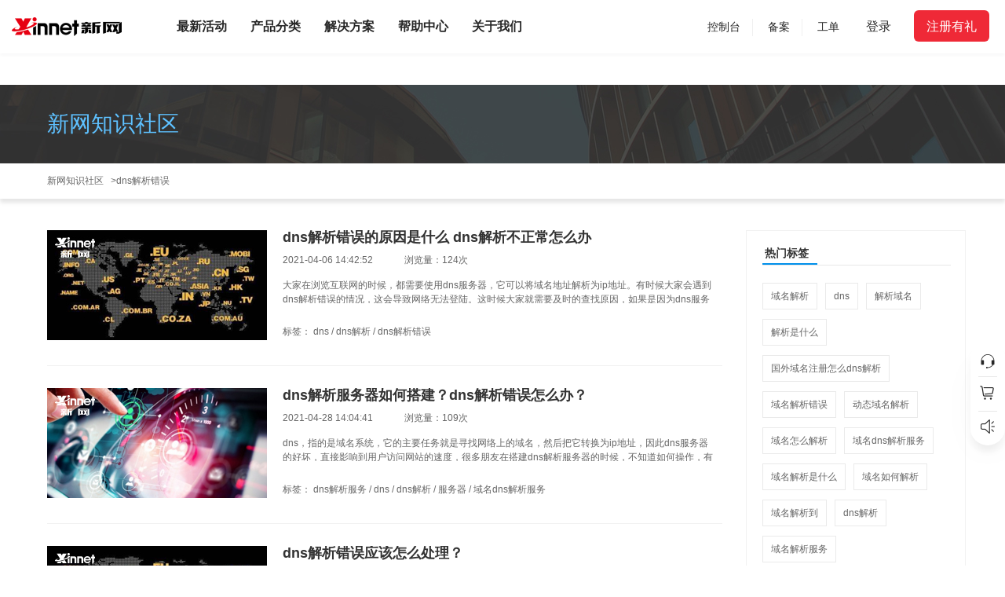

--- FILE ---
content_type: text/html;charset=UTF-8
request_url: https://www.xinnet.com/tag/1600246956
body_size: 12885
content:
<!DOCTYPE html>
<html>
<head>
	<meta charset="UTF-8">
  <meta http-equiv="X-UA-Compatible" content="IE=edge,chrome=1">
  <meta name="renderer" content="webkit">
  <title>dns解析错误_dns解析错误相关内容-第1页 - 新网数码</title>
  <meta name="description" content="新网dns解析错误专题页面,汇聚dns解析错误相关内容,提供dns解析错误相关信息,新网知识社区提供域名,虚拟主机,云服务器,企业邮箱,网站建设等相关知识,了解互联网行业知识请关注新网知识社区.">
 	<meta name="keywords" content="解析域名错误,域名解析错误,域名解析错误连不上网,http错误,服务器错误,dns解析解析,ssl证书错误怎么解决">
	<meta http-equiv="Cache-Control" content="no-cache, no-store, must-revalidate" />
  <meta http-equiv="Pragma" content="no-cache" />
  <meta http-equiv="Expires" content="0" />

	

	<link type="text/css" rel="stylesheet" href="//imgi.xinnet.com/static/common/bootstrap-3.3.7-dist/css/bootstrap.min.css?v=prod-0.0.396" />
	<link type="text/css" rel="stylesheet" href="//imgi.xinnet.com/static/common/swiper/swiper.min.css?v=prod-0.0.396" />
	<link type="text/css" rel="stylesheet" href="//imgi.xinnet.com/static/common/bootoast/bootoast.css?v=prod-0.0.396" />
	<link type="text/css" rel="stylesheet" href="//imgi.xinnet.com/static/xinnet/css/index.css?v=prod-0.0.396" />
	<link type="text/css" rel="stylesheet" href="//imgi.xinnet.com/static/xinnet/css/pubYqlj.css?v=prod-0.0.396" />
	<link type="text/css" rel="stylesheet" href="//imgi.xinnet.com/static/xinnet/css/styles.min.css?v=prod-0.0.396" />
	


		<link href="//imgi.xinnet.com/static/xinzhi/css/common.css" rel="stylesheet" />
	<link href="//imgi.xinnet.com/static/xinzhi/css/tag.min.css" rel="stylesheet">

</head>

<body class="pageProds pageBackup" data-spy="scroll" data-target="#navbar-example" data-offset="100">
<div class="header-layer"></div>
<div class="xw-top-msg">
  <span class="img"></span>
  <span class="text"></span>
  <a href="javascript:;" id="closeTopMsg" class="closeTopMsg">×</a>
</div>
<div class="xw-new-header">
  <div class="out-container">
    <div class="top-adv xinnet-adv-code" data-id="new-syceiling"></div>

<div class="row row1 header-wrapper" data-header="pc_header_top">
  <div class="header-logo col-md-1">
    <a href="https://www.xinnet.com"
      ><img
        src="//imgi.xinnet.com/static/xinnet/images/newIndex/logo.1a7a2e6.png"
				width="140"
        alt=""
    /></a>
  </div>

  <div class="header-nav col-md-7">
    <ul class="navUl clearfix">


      <li class="navLi ">
        <a
          href="https://www.xinnet.com/composite/zt/hyhd.html"
          class="text"
          >最新活动</a
        >
      </li>

      <li class="navLi visit">
        <span class="text">产品分类</span>
        <div class="down-menu product clearfix">
					<div class="content">
						<div class="title"><h3>全部产品</h3></div>
            <div style="display: flex;">
              <ul class="hd">
                <li class="active">                  <div>
                    <h5>
                        <a>热门产品</a>
                    </h5>
                  </div>
                </li>
</li>
  
                <li>
                  <div>
                    <h5>
                        <a
                          href="https://www.xinnet.com/domain/domain.html"
                          >域名</a
                        >
                    </h5>
                  </div>
                </li>
</li>
  
                <li>
                  <div>
                    <h5>
                        <a>企业服务</a>
                    </h5>
                  </div>
                </li>
</li>
  
                <li>
                  <div>
                    <h5>
                        <a>云计算</a>
                    </h5>
                  </div>
                </li>
</li>
  
                <li>
                  <div>
                    <h5>
                        <a>云安全</a>
                    </h5>
                  </div>
                </li>
              </ul>
              <ul class="bd" style="flex: 1 1 auto;">
                <li class="bdLi" style="display: block">                  <div class="row row1">
                    <div class="col-md-9 col-list">
  
                      <div class="row" style="margin-bottom: 0;">
                          <div class="navT">热门产品</div>
                        <ul class="col-md-3">
                            <li class="navS">
                              <a
                                class=""
                                data-code=""
                                href="https://www.xinnet.com/domain/domain.html"
                                target="_blank"
                                >域名注册                                 <em class="hotcon">HOT</em>
                              </a>
                            </li>
                          
  
                        </ul>
                        <ul class="col-md-3">
                            <li class="navS">
                              <a
                                class=""
                                data-code=""
                                href="https://www.xinnet.com/xcloud/xcloud.html"
                                target="_blank"
                                >云主机                               </a>
                            </li>
                          
  
                        </ul>
                        <ul class="col-md-3">
                            <li class="navS">
                              <a
                                class=""
                                data-code=""
                                href="https://www.xinnet.com/ssl/ssl.html"
                                target="_blank"
                                >SSL证书 
                                <em class="hotcon">NEW</em>
                              </a>
                            </li>
                          
  
                        </ul>
                        <ul class="col-md-3">
                            <li class="navS">
                              <a
                                class=""
                                data-code=""
                                href="https://www.xinnet.com/mail/mail.html"
                                target="_blank"
                                >企业邮箱                               </a>
                            </li>
                          
  
                        </ul>
                      </div>
  
                      <div class="row" style="margin-bottom: 0;">
                        <ul class="col-md-3">
                            <li class="navS">
                              <a
                                class=""
                                data-code=""
                                href="https://www.xinnet.com/virtualhost/gxvirtualhost.html"
                                target="_blank"
                                >云虚拟主机                               </a>
                            </li>
                          
  
                        </ul>
                        <ul class="col-md-3">
                            <li class="navS">
                              <a
                                class=""
                                data-code=""
                                href="https://www.xinnet.com/icp/beian.html"
                                target="_blank"
                                >备案                               </a>
                            </li>
                          
  
                        </ul>
                        <ul class="col-md-3">
                            <li class="navS">
                              <a
                                class=""
                                data-code=""
                                href="https://www.xinnet.com/domain/tm.html"
                                target="_blank"
                                >商标                               </a>
                            </li>
                          
  
                        </ul>
                        <ul class="col-md-3">
                            <li class="navS">
                              <a
                                class=""
                                data-code=""
                                href="https://www.xinnet.com/jianzhan/webdesign.html"
                                target="_blank"
                                >企业建站                               </a>
                            </li>
                          
  
                        </ul>
                      </div>
  
                      <div class="row" style="margin-bottom: 0;">
                        <ul class="col-md-3">
                            <li class="navS">
                              <a
                                class=""
                                data-code=""
                                href="https://xcloud.xinnet.com/#/network/cdn"
                                target="_blank"
                                >内容分发网络CDN                               </a>
                            </li>
                          
  
                        </ul>
                        <ul class="col-md-3">
                            <li class="navS">
                              <a
                                class=""
                                data-code=""
                                href="https://www.xinnet.com/xcloud/mysql.html"
                                target="_blank"
                                >云数据库MySQL                               </a>
                            </li>
                          
  
                        </ul>
                      </div>
                    </div>
  
                    <!-- 广告 -->
                    <div class="col-md-3 col-adv">
                      <div class="wrap xinnet-adv-code" data-id="new-sydh-hot"></div>


  
  
                    </div>
                    <!-- 广告 -->
                  </div>
                </li>
</li>
  
                <li class="bdLi">
                  <div class="row row1">
                    <div class="col-md-9 col-list">
  
                      <div class="row">
                          <div class="navT">域名</div>
                        <ul class="col-md-3">
                            <li class="navS">
                              域名注册                             </li>
                          
                              <li class="navA">
                                <a
                                  class=""
                                  data-code=""
                                  href="https://www.xinnet.com/domain/domain.html"
                                  target="_blank"
                                  >域名注册                                 </a>
                              </li>
  
                              <li class="navA">
                                <a
                                  class=""
                                  data-code=""
                                  href="https://www.xinnet.com/domain/domainsbiaozhun.html"
                                  target="_blank"
                                  >批量注册标准版                                 </a>
                              </li>
  
                              <li class="navA">
                                <a
                                  class=""
                                  data-code=""
                                  href="https://www.xinnet.com/domain/domainin.html"
                                  target="_blank"
                                  >域名转入                                 </a>
                              </li>
  
  
                        </ul>
                        <ul class="col-md-3">
                            <li class="navS">
                              域名交易                             </li>
                          
                              <li class="navA">
                                <a
                                  class=""
                                  data-code=""
                                  href="https://www.xinnet.com/domain/domaintrade.html"
                                  target="_blank"
                                  >一口价域名                                 </a>
                              </li>
  
                              <li class="navA">
                                <a
                                  class=""
                                  data-code=""
                                  href="https://www.xinnet.com/domain/domainyuding.html"
                                  target="_blank"
                                  >域名抢注                                 </a>
                              </li>
  
                              <li class="navA">
                                <a
                                  class=""
                                  data-code=""
                                  href="https://www.xinnet.com/domain/wtgm.html"
                                  target="_blank"
                                  >委托购买                                 </a>
                              </li>
  
  
                        </ul>
                        <ul class="col-md-3">
                            <li class="navS">
                              增值服务                             </li>
                          
                              <li class="navA">
                                <a
                                  class=""
                                  data-code=""
                                  href="https://domain.xinnet.com/#domain/berth/list"
                                  target="_blank"
                                  >域名停放                                 </a>
                              </li>
  
                              <li class="navA">
                                <a
                                  class=""
                                  data-code=""
                                  href="https://www.xinnet.com/domain/domainRegistarLock.html"
                                  target="_blank"
                                  >域名注册局                                 </a>
                              </li>
  
                              <li class="navA">
                                <a
                                  class=""
                                  data-code=""
                                  href="https://www.xinnet.com/domain/domainXinnetLock.html"
                                  target="_blank"
                                  >域名安全锁                                 </a>
                              </li>
  
  
                        </ul>
                        <ul class="col-md-3">
                            <li class="navS">
                              常用工具                             </li>
                          
                              <li class="navA">
                                <a
                                  class=""
                                  data-code=""
                                  href="https://whois.xinnet.com/"
                                  target="_blank"
                                  >WHOIS信息查询                                 </a>
                              </li>
  
                              <li class="navA">
                                <a
                                  class=""
                                  data-code=""
                                  href="https://www.xinnet.com/domain/domainIntelligentRecommendation.html"
                                  target="_blank"
                                  >域名推荐                                 </a>
                              </li>
  
  
                        </ul>
                      </div>
                    </div>
  
                    <!-- 广告 -->
                    <div class="col-md-3 col-adv">

                      <div class="wrap xinnet-adv-code" data-id="new-sydh-domain"></div>

  
  
                    </div>
                    <!-- 广告 -->
                  </div>
                </li>
</li>
  
                <li class="bdLi">
                  <div class="row row1">
                    <div class="col-md-9 col-list">
  
                      <div class="row">
                          <div class="navT">企业服务</div>
                        <ul class="col-md-3">
                            <li class="navS">
                              知识产权                             </li>
                          
                              <li class="navA">
                                商标                               </li>
  
                            <li class="navB">
                              <a
                                class=""
                                data-code=""
                                href="https://www.xinnet.com/domain/tm.html"
                                target="_blank"
                              >
                                <span class="mark">-</span>
                                <span class="name" title="商标服务">商标服务</span>
                              </a>
                            </li>
                            <li class="navB">
                              <a
                                class=""
                                data-code=""
                                href="https://www.xinnet.com/domain/trademark.html"
                                target="_blank"
                              >
                                <span class="mark">-</span>
                                <span class="name" title="商标查询">商标查询</span>
                              </a>
                            </li>
  
                        </ul>
                        <ul class="col-md-3">
                            <li class="navS">
                              企业邮箱                             </li>
                          
                              <li class="navA">
                                <a
                                  class=""
                                  data-code=""
                                  href="https://www.xinnet.com/mail/mail.html"
                                  target="_blank"
                                  >全球邮Pro版 
                                  <em class="hotcon">NEW</em>
                                </a>
                              </li>
  
                              <li class="navA">
                                <a
                                  class=""
                                  data-code=""
                                  href="https://www.xinnet.com/mail/mail.html"
                                  target="_blank"
                                  >全球邮外贸版                                 </a>
                              </li>
  
                              <li class="navA">
                                <a
                                  class=""
                                  data-code=""
                                  href="https://www.xinnet.com/mail/mail.html"
                                  target="_blank"
                                  >全球邮标准版                                 </a>
                              </li>
  
                              <li class="navA">
                                <a
                                  class=""
                                  data-code=""
                                  href="https://www.xinnet.com/composite/zt/2018Y1012mail.html"
                                  target="_blank"
                                  >全球邮初创版                                 </a>
                              </li>
  
                              <li class="navA">
                                邮件营销                               </li>
  
                            <li class="navB">
                              <a
                                class=""
                                data-code=""
                                href="https://www.xinnet.com/mail/zt/yuntuisong.html"
                                target="_blank"
                              >
                                <span class="mark">-</span>
                                <span class="name" title="云推送">云推送</span>
                              </a>
                            </li>
  
                        </ul>
                        <ul class="col-md-3">
                            <li class="navS">
                              企业建站                             </li>
                          
                              <li class="navA">
                                速成建站                               </li>
  
                            <li class="navB">
                              <a
                                class=""
                                data-code=""
                                href="https://www.xinnet.com/jianzhan/zizhujianzhan.html"
                                target="_blank"
                              >
                                <span class="mark">-</span>
                                <span class="name" title="速成建站-标准版">速成建站-标准版</span>
                              </a>
                            </li>
                            <li class="navB">
                              <a
                                class=""
                                data-code=""
                                href="https://www.xinnet.com/jianzhan/zizhujianzhan.html"
                                target="_blank"
                              >
                                <span class="mark">-</span>
                                <span class="name" title="速成建站-高级版">速成建站-高级版</span>
                              </a>
                            </li>
                            <li class="navB">
                              <a
                                class=""
                                data-code=""
                                href="https://www.xinnet.com/jianzhan/zizhujianzhan.html"
                                target="_blank"
                              >
                                <span class="mark">-</span>
                                <span class="name" title="速成建站-尊贵版">速成建站-尊贵版</span>
                              </a>
                            </li>
                              <li class="navA">
                                企业云官网                               </li>
  
                            <li class="navB">
                              <a
                                class=""
                                data-code=""
                                href="https://www.xinnet.com/jianzhan/dingzhijianzhan.html"
                                target="_blank"
                              >
                                <span class="mark">-</span>
                                <span class="name" title="基础版">基础版</span>
                              </a>
                            </li>
                            <li class="navB">
                              <a
                                class=""
                                data-code=""
                                href="https://www.xinnet.com/jianzhan/dingzhijianzhan.html"
                                target="_blank"
                              >
                                <span class="mark">-</span>
                                <span class="name" title="营销专业版">营销专业版</span>
                              </a>
                            </li>
                            <li class="navB">
                              <a
                                class=""
                                data-code=""
                                href="https://www.xinnet.com/jianzhan/dingzhijianzhan.html"
                                target="_blank"
                              >
                                <span class="mark">-</span>
                                <span class="name" title="外贸专业版">外贸专业版</span>
                              </a>
                            </li>
  
                        </ul>
                        <ul class="col-md-3">
                            <li class="navS">
                              小程序                             </li>
                          
                              <li class="navA">
                                <a
                                  class=""
                                  data-code=""
                                  href="https://www.xinnet.com/jianzhan/xcx.html"
                                  target="_blank"
                                  >电商型小程序                                 </a>
                              </li>
  
                              <li class="navA">
                                <a
                                  class=""
                                  data-code=""
                                  href="https://www.xinnet.com/jianzhan/xcx.html"
                                  target="_blank"
                                  >生活服务型小程序                                 </a>
                              </li>
  
                              <li class="navA">
                                <a
                                  class=""
                                  data-code=""
                                  href="https://www.xinnet.com/jianzhan/xcx.html"
                                  target="_blank"
                                  >展示型小程序                                 </a>
                              </li>
  
  
                        </ul>
                      </div>
  
                      <div class="row">
                        <ul class="col-md-3">
                            <li class="navS">
                              备案                             </li>
                          
                              <li class="navA">
                                <a
                                  class=""
                                  data-code=""
                                  href="https://www.xinnet.com/icp/beian.html"
                                  target="_blank"
                                  >ICP备案                                 </a>
                              </li>
  
                              <li class="navA">
                                <a
                                  class=""
                                  data-code=""
                                  href="https://www.xinnet.com/icp/expert.html"
                                  target="_blank"
                                  >备案管家                                 </a>
                              </li>
  
  
                        </ul>
                        <ul class="col-md-3">
                            <li class="navS">
                              服务与支持                             </li>
                          
                              <li class="navA">
                                <a
                                  class=""
                                  data-code=""
                                  href="https://tas.xinnet.com/#/service/buyIcpManager"
                                  target="_blank"
                                  >云专家服务                                 </a>
                              </li>
  
                              <li class="navA">
                                <a
                                  class=""
                                  data-code=""
                                  href="https://tas.xinnet.com/#/service/buyIcpManager"
                                  target="_blank"
                                  >云运维服务                                 </a>
                              </li>
  
                              <li class="navA">
                                <a
                                  class=""
                                  data-code=""
                                  href="https://www.xinnet.com/xcloud/service.html"
                                  target="_blank"
                                  >服务器迁移                                 </a>
                              </li>
  
  
                        </ul>
                      </div>
                    </div>
  
                    <!-- 广告 -->
                    <div class="col-md-3 col-adv">


                      <div class="wrap xinnet-adv-code" data-id="new-sydh-service"></div>
  
  
                    </div>
                    <!-- 广告 -->
                  </div>
                </li>
</li>
  
                <li class="bdLi">
                  <div class="row row1">
                    <div class="col-md-9 col-list">
  
                      <div class="row">
                          <div class="navT">云计算</div>
                        <ul class="col-md-3">
                            <li class="navS">
                              云主机                             </li>
                          
                              <li class="navA">
                                <a
                                  class=""
                                  data-code=""
                                  href="https://www.xinnet.com/xcloud/xcloud.html#id2"
                                  target="_blank"
                                  >国内云主机                                 </a>
                              </li>
  
                              <li class="navA">
                                <a
                                  class=""
                                  data-code=""
                                  href="https://www.xinnet.com/xcloud/xcloud.html?region=hk#id2"
                                  target="_blank"
                                  >香港云主机                                 </a>
                              </li>
  
                              <li class="navA">
                                <a
                                  class=""
                                  data-code=""
                                  href="https://xcloud.xinnet.com/#/siteCloud/hostCreate?configGpu"
                                  target="_blank"
                                  >GPU云主机                                 </a>
                              </li>
  
  
                        </ul>
                        <ul class="col-md-3">
                            <li class="navS">
                              云虚拟主机                             </li>
                          
                              <li class="navA">
                                <a
                                  class=""
                                  data-code=""
                                  href="https://www.xinnet.com/virtualhost/gxvirtualhost.html"
                                  target="_blank"
                                  >通用虚拟主机                                 </a>
                              </li>
  
                              <li class="navA">
                                <a
                                  class=""
                                  data-code=""
                                  href="https://www.xinnet.com/virtualhost/mianbeian.html"
                                  target="_blank"
                                  >免备案虚拟主机                                 </a>
                              </li>
  
  
                        </ul>
                        <ul class="col-md-3">
                            <li class="navS">
                              数据库                             </li>
                          
                              <li class="navA">
                                <a
                                  class=""
                                  data-code=""
                                  href="https://www.xinnet.com/xcloud/mysql.html"
                                  target="_blank"
                                  >云数据库MySQL                                 </a>
                              </li>
  
                              <li class="navA">
                                <a
                                  class=""
                                  data-code=""
                                  href="https://xcloud.xinnet.com/#/cloudSql/sqlServer"
                                  target="_blank"
                                  >云数据库SQL server                                 </a>
                              </li>
  
  
                        </ul>
                        <ul class="col-md-3">
                            <li class="navS">
                              存储                             </li>
                          
                              <li class="navA">
                                <a
                                  class=""
                                  data-code=""
                                  href="https://xcloud.xinnet.com/#/storage/bucket"
                                  target="_blank"
                                  >对象存储                                 </a>
                              </li>
  
  
                        </ul>
                      </div>
  
                      <div class="row">
                        <ul class="col-md-3">
                            <li class="navS">
                              网络与CDN                             </li>
                          
                              <li class="navA">
                                <a
                                  class=""
                                  data-code=""
                                  href="https://www.xinnet.com/xcloud/slb.html"
                                  target="_blank"
                                  >负载均衡                                 </a>
                              </li>
  
                              <li class="navA">
                                <a
                                  class=""
                                  data-code=""
                                  href="https://xcloud.xinnet.com/#/network/cdn"
                                  target="_blank"
                                  >内容分发网络CDN                                 </a>
                              </li>
  
  
                        </ul>
                      </div>
                    </div>
  
                    <!-- 广告 -->
                    <div class="col-md-3 col-adv">


  
                      <div class="wrap xinnet-adv-code" data-id="new-sydh-cloud"></div>
  
                    </div>
                    <!-- 广告 -->
                  </div>
                </li>
</li>
  
                <li class="bdLi">
                  <div class="row row1">
                    <div class="col-md-9 col-list">
  
                      <div class="row" style="margin-bottom: 0;">
                          <div class="navT">云安全</div>
                        <ul class="col-md-3">
                            <li class="navS">
                              <a
                                class=""
                                data-code=""
                                href="https://www.xinnet.com/ssl/ssl.html"
                                target="_blank"
                                >SSL证书 
                                <em class="hotcon">NEW</em>
                              </a>
                            </li>
                          
  
                        </ul>
                        <ul class="col-md-3">
                            <li class="navS">
                              <a
                                class=""
                                data-code=""
                                href="https://www.xinnet.com/cs/waf.html"
                                target="_blank"
                                >Web应用防火墙WAF                               </a>
                            </li>
                          
  
                        </ul>
                        <ul class="col-md-3">
                            <li class="navS">
                              <a
                                class=""
                                data-code=""
                                href="https://www.xinnet.com/xcloud/security.html"
                                target="_blank"
                                >等保合规                               </a>
                            </li>
                          
  
                        </ul>
                        <ul class="col-md-3">
                            <li class="navS">
                              <a
                                class=""
                                data-code=""
                                href="https://www.xinnet.com/composite/zt/20250904.html"
                                target="_blank"
                                >漏洞扫描 
                                <em class="hotcon">NEW</em>
                              </a>
                            </li>
                          
  
                        </ul>
                      </div>
                    </div>
  
                    <!-- 广告 -->
                    <div class="col-md-3 col-adv">


  
  
                      <div class="wrap xinnet-adv-code" data-id="new-sydh-safe"></div>
                    </div>
                    <!-- 广告 -->
                  </div>
                </li>
              </ul>
            </div>
					</div>
        </div>
      </li>

      <li class="navLi visit">
        <span class="text">解决方案</span>
        <div class="down-menu down-menu-help" style="padding-bottom: 40px">
          <div class="xw-container">
            <div class="row">
              <ul class="col-md-4 col">
                <li class="navT">
                  通用性解决方案                 </li>
                <li>
                  <a
                    href="https://www.xinnet.com/cs/customized-web.html"
                    >定制化网站解决方案</a
                  >
                </li>
              </ul>
              <ul class="col-md-4 col">
                <li class="navT">
                  数字化转型解决方案                 </li>
                <li>
                  <a
                    href="https://www.xinnet.com/domain/zt/yuming.html"
                    >品牌企业域名解决方案</a
                  >
                </li>
              </ul>
            </div>
          </div>
        </div>
      </li>


      <li class="navLi ">
        <a
          href="https://www.xinnet.com/service/service.html"
          class="text"
          >帮助中心</a
        >
      </li>


      <li class="navLi ">
        <a
          href="https://www.xinnet.com/about/about_us.html"
          class="text"
          >关于我们</a
        >
      </li>
    </ul>
  </div>

  <div class="header-login col-md-4">
    <div class="nologin">
      <div class="headerkztWrap">
        <a href="javascript:;" id="headerkzt">
          控制台
          <div class="todoCirTip ">1</div>
        </a>
        <div class="todoLog">
          <div class="row1Tip">您有3项重要待办事项</div>
          <div class="row2Btn" id="headerkztLogBtn" onclick="XW_GLOBAL_TRACK.headerImpTodo();">立即查看</div>
        </div>
      </div>
      <span class="sline"></span>
      <div class="new-icp-index-nav">
        <div class="tit">备案 <i class="beian" id="domainSearchArrowDown2"></i></div>
        <div class="inde-nav-wrapper">
          <div class="index-nav-container">
            <a href="https://www.xinnet.com/icp/beian.html" id="headericphome">备案首页</a>
            <a href="javascript:;" class="new-icp-index-toConsole" id="headericpkzt">备案控制台</a>
          </div>
        </div>
      </div>
      <span class="sline"></span>
      <a
        href="https://support.xinnet.com/#/list"
        id="headergd"
        >工单</a
      >
      <a
        href="https://login.xinnet.com/"
        class="sign"
        id="headerdl"
        onclick="XW_GLOBAL_TRACK.LoginButtonClick();"
        >登录</a
      >
      <span class="hoverRegist">
        <a
          href="https://login.xinnet.com/separatePage/?service=https://www.xinnet.com/#/register"
          class="regist"
          id="headerzc"
          onclick="XW_GLOBAL_TRACK.RegisterClick();"
          >注册有礼</a
        >
        <div
          class="down-menu down-menu-help menu-register">
          <div class="xw-container">
            <div class="row">
              <div class="col-md-4 col">
                <div class="menu-register-container row-register1">
                  <a
                    href="https://www.xinnet.com/composite/zt/20241231.html"
                    class="handleAct1"
                  >
                    <div>
                      <h4>1元买热门后缀</h4>
											<p>更多热门域名价格，速查通道</p>
                    </div>
                    <div>
                      <b></b>
                    </div>
                  </a>
                </div>
              </div>
              <div class="col-md-4 col">
                <div class="menu-register-container row-register2">
                  <a
                    href="https://www.xinnet.com/composite/zt/20241231.html"
                    class="handleAct2"
                  >
                    <div>
                      <h4>1元试用90天</h4>
											<p>新网SSL证书，一键托管，全程免费</p>
                    </div>
                    <div>
                      <b></b>
                    </div>
                  </a>
                </div>
              </div>
              <div class="col-md-4 col">
                <div class="menu-register-container row-register3">
                  <a
                    href="https://www.xinnet.com/composite/zt/20241231.html"
                    class="handleAct3"
                  >
                    <div>
                      <h4>1元购50个邮箱账号</h4>
											<p>企业邮箱，高效稳定、全球畅游</p>
                    </div>
                    <div>
                      <b></b>
                    </div>
                  </a>
                </div>
              </div>
            </div>
          </div>
        </div>
      </span>
    </div>

    <div class="login" style="display: none">
      <div class="redCirTipPos noReadClass"></div>
      <a
        id="headerAvaUsername"
        href="https://console.xinnet.com/hy/index.html#/account"
        class="username"
      ></a>
      <div class="popover bottom">
        <div class="arrow"></div>
        <h3 class="popover-title"></h3>
        <div class="popover-content">
          <table>
            <tr class="tr1">
              <td>
                <a href="https://domain.xinnet.com"
                  onclick="XW_GLOBAL_TRACK.headerAvaInfo1('域名管理')"
                  >域名管理</a
                >
              </td>
              <td>
                <a href="https://console.xinnet.com/recharge/index.html#/invest"
                  onclick="XW_GLOBAL_TRACK.headerAvaInfo1('我要充值')"
                  >我要充值</a
                >
              </td>
            </tr>
            <tr class="tr2">
              <td>
                <a
                  href="https://console.xinnet.com/order/index.html/#/list?orderStatus=1"
                  onclick="XW_GLOBAL_TRACK.headerAvaInfo1('未支付订单')"
                  >未支付订单</a
                >
              </td>
              <td>
                <a href="https://console.xinnet.com/invoice/index.html#/invoice"
                  onclick="XW_GLOBAL_TRACK.headerAvaInfo1('发票管理')"
                  >发票管理
                  <img
                    src="//imgi.xinnet.com/static/xinnet/images/hot.gif"
                    alt=""
                  />
                </a>
              </td>
            </tr>
            <tr class="noReadClass" class="tr2">
              <td>
                <a href="https://console.xinnet.com/message/index.html#/messageCenter/sms"
                  onclick="XW_GLOBAL_TRACK.headerAvaInfo1('未读消息');">未读消息</a
                >
                <div class="redCirTip"></div>
              </td>
            </tr>

            <tr class="tr3">
              <td class="td1">
                <a
                  href="https://login.xinnet.com/logout?service=https://www.xinnet.com"
                  onclick="XW_GLOBAL_TRACK.headerAvaInfo1('安全退出');"
                  >安全退出</a
                >
              </td>
              <td class="td2">
                <a href="https://console.xinnet.com/hy/index.html#/safe"
                  onclick="XW_GLOBAL_TRACK.headerAvaInfo1('进入我的账户');"
                  >进入我的账户</a
                >
              </td>
            </tr>
          </table>
        </div>
      </div>
    </div>
  </div>
</div>


<textarea class="jtemplates" id="temp-new-sydh-domain">
	{#foreach $T['new-sydh-domain'] as record}
		<a href="{$T.record.linkUrl}" target="_blank" rel="noopener noreferrer">
			<img src="{$T.record.imgUrl}" alt="">
		</a>
	{#/for}
</textarea>

<textarea class="jtemplates" id="temp-new-sydh-cloud">
	{#foreach $T['new-sydh-cloud'] as record}
		<a href="{$T.record.linkUrl}" target="_blank" rel="noopener noreferrer">
			<img src="{$T.record.imgUrl}" alt="">
		</a>
	{#/for}
</textarea>

<textarea class="jtemplates" id="temp-new-sydh-service">
	{#foreach $T['new-sydh-service'] as record}
		<a href="{$T.record.linkUrl}" target="_blank" rel="noopener noreferrer">
			<img src="{$T.record.imgUrl}" alt="">
		</a>
	{#/for}
</textarea>

<textarea class="jtemplates" id="temp-new-sydh-hot">
	{#foreach $T['new-sydh-hot'] as record}
		<a href="{$T.record.linkUrl}" target="_blank" rel="noopener noreferrer">
			<img src="{$T.record.imgUrl}" alt="">
		</a>
	{#/for}
</textarea>

<textarea class="jtemplates" id="temp-new-sydh-safe">
	{#foreach $T['new-sydh-safe'] as record}
		<a href="{$T.record.linkUrl}" target="_blank" rel="noopener noreferrer">
			<img src="{$T.record.imgUrl}" alt="">
		</a>
	{#/for}
</textarea>
  </div>
</div>
<div id="main-placeholder"></div>

<textarea class="jtemplates" id="temp-new-syceiling">
  {#foreach $T['new-syceiling'] as record}
    <a href="{$T.record.linkUrl}" target="_blank" rel="noopener noreferrer" onclick="{$T.record.click}" id="topAdv">
      <img src="{$T.record.imgUrl}" width="100%" height="40">
    </a>
  {#/for}
</textarea>


<div id="main">
  <div class="main clientMgmt">
    <div class="banner">
      <div class="banner-box common">
        <div class="banner-left">
          <a href="https://www.xinnet.com/knowledge">新网知识社区</a>
        </div>
      </div>
    </div>
    <div class="Title">
      <div class="common">
        <div class="title-box">
          <div class="title col lump">
            <a href="https://www.xinnet.com/knowledge">新网知识社区</a> &nbsp;&nbsp;><a href="https://www.xinnet.com/tag/1600246956">dns解析错误</a>
          </div>
        </div>
      </div>
    </div>
    <div class="content common clearfix">
      <div class="content-left swim">
      <div id="clientMgmtList">
		<div class="ite">
			<div class="ite-box">
				<div class="ite-left swim">
					<img src="//imgi.xinnet.com/archive/images/2021/05/06/3104.jpg" />
				</div>
				<div class="ite-right swim">
					<h2 class="">
						<a href="https://www.xinnet.com/knowledge/1617691372.html" target="_blank">dns解析错误的原因是什么 dns解析不正常怎么办</a>
						
					</h2>
					<div class="time">
						<span class="col">2021-04-06 14:42:52</span><span class="col">浏览量：<em>124次</em></span>
					</div>
					<div class="brief">
						<p class="col">
							大家在浏览互联网的时候，都需要使用dns服务器，它可以将域名地址解析为ip地址。有时候大家会遇到dns解析错误的情况，这会导致网络无法登陆。这时候大家就需要及时的查找原因，如果是因为dns服务器设置错误造成的，只要重新进行设置就可以了。如果并非设置问题导致的dns解析错误，就比较麻烦了。现在大家就和新网一起来看看dns解析错误的原因是什么，dns解析不正常怎么办？
						</p>
					</div>
					<div class="last col">
						标签：
						<a href="https://www.xinnet.com/tag/8482" class="link" target="_blank">dns</a>
			/
						<a href="https://www.xinnet.com/tag/12107" class="link" target="_blank">dns解析</a>
			/
						<a href="https://www.xinnet.com/tag/1600246956" class="link" target="_blank">dns解析错误</a>
					</div>
				</div>
			</div>
		</div>
		<div class="ite">
			<div class="ite-box">
				<div class="ite-left swim">
					<img src="//imgi.xinnet.com/archive/images/2021/05/06/4422.jpg" />
				</div>
				<div class="ite-right swim">
					<h2 class="">
						<a href="https://www.xinnet.com/knowledge/1619589881.html" target="_blank">dns解析服务器如何搭建？dns解析错误怎么办？</a>
						
					</h2>
					<div class="time">
						<span class="col">2021-04-28 14:04:41</span><span class="col">浏览量：<em>109次</em></span>
					</div>
					<div class="brief">
						<p class="col">
							dns，指的是域名系统，它的主要任务就是寻找网络上的域名，然后把它转换为ip地址，因此dns服务器的好坏，直接影响到用户访问网站的速度，很多朋友在搭建dns解析服务器的时候，不知道如何操作，有的朋友发现dns解析出现了错误，但是也不知道处理的方法，下面新网就给大家详细的来分析一下dns解析服务器如何搭建以及dns解析错误怎么办等问题，希望能够帮助大家解决关于dns服务器的问题。
						</p>
					</div>
					<div class="last col">
						标签：
						<a href="https://www.xinnet.com/tag/8253" class="link" target="_blank">dns解析服务</a>
			/
						<a href="https://www.xinnet.com/tag/8482" class="link" target="_blank">dns</a>
			/
						<a href="https://www.xinnet.com/tag/12107" class="link" target="_blank">dns解析</a>
			/
						<a href="https://www.xinnet.com/tag/12523" class="link" target="_blank">服务器</a>
			/
						<a href="https://www.xinnet.com/tag/15714" class="link" target="_blank">域名dns解析服务</a>
					</div>
				</div>
			</div>
		</div>
		<div class="ite">
			<div class="ite-box">
				<div class="ite-left swim">
					<img src="//imgi.xinnet.com/archive/images/2021/07/14/12421.jpg" />
				</div>
				<div class="ite-right swim">
					<h2 class="">
						<a href="https://www.xinnet.com/knowledge/2142332076.html" target="_blank">dns解析错误应该怎么处理？</a>
						
					</h2>
					<div class="time">
						<span class="col">2021-07-14 08:46:10</span><span class="col">浏览量：<em>100次</em></span>
					</div>
					<div class="brief">
						<p class="col">
							　域名解析是把域名指向网站空间IP，让人们通过注册的域名可以方便地访问到网站的一种服务。IP地址是网络上标识站点的数字地址，为了方便记忆，采用域名来代替IP地址标识站点地址。说起dns解析失败，这是站长朋友最常遇到的问题了，所以刚接触建站的朋友一定学会分析并解决dns解析失败。今天小编特地整理了常见导致dns解析异常的原因和对应的解决方法，那么下面就由新网小编和大家讲一讲dns解析错误应该怎么处理。
						</p>
					</div>
					<div class="last col">
						标签：
						<a href="https://www.xinnet.com/tag/8482" class="link" target="_blank">dns</a>
			/
						<a href="https://www.xinnet.com/tag/12107" class="link" target="_blank">dns解析</a>
			/
						<a href="https://www.xinnet.com/tag/1600246956" class="link" target="_blank">dns解析错误</a>
					</div>
				</div>
			</div>
		</div>
		<div class="ite">
			<div class="ite-box">
				<div class="ite-left swim">
					<img src="//imgi.xinnet.com/archive/images/2021/08/25/17533.jpg" />
				</div>
				<div class="ite-right swim">
					<h2 class="">
						<a href="https://www.xinnet.com/knowledge/2142339367.html" target="_blank">dns解析错误应该怎么解决？什么是DNS解析？</a>
						
					</h2>
					<div class="time">
						<span class="col">2021-08-25 11:12:23</span><span class="col">浏览量：<em>100次</em></span>
					</div>
					<div class="brief">
						<p class="col">
							每一个服务器都有一个独立的IP地址，把域名与这个IP地址绑定后，就可以使用域名来打开这个服务器的空间。如果域名与IP地址绑定的时候出现了错误，这就是我们常说的dns解析错误，那么当发生dns解析错误时，该怎么解决呢？其实想要解决dns解析错误还是挺麻烦的，这需要站长具备一定的互联网相关知识，下面新网小编就来给大家详细说说dns解析错误的解决方法，如果你也正为dns解析错误而苦恼，不妨看看本文的介绍。
						</p>
					</div>
					<div class="last col">
						标签：
						<a href="https://www.xinnet.com/tag/8482" class="link" target="_blank">dns</a>
			/
						<a href="https://www.xinnet.com/tag/12107" class="link" target="_blank">dns解析</a>
			/
						<a href="https://www.xinnet.com/tag/1600246956" class="link" target="_blank">dns解析错误</a>
					</div>
				</div>
			</div>
		</div>
		<div class="ite">
			<div class="ite-box">
				<div class="ite-left swim">
					<img src="//imgi.xinnet.com/archive/images/2021/09/27/20268.jpg" />
				</div>
				<div class="ite-right swim">
					<h2 class="">
						<a href="https://www.xinnet.com/knowledge/2142344538.html" target="_blank">dns解析错误怎么办 如何判断是否出现DNS解析故障</a>
						
					</h2>
					<div class="time">
						<span class="col">2021-09-27 15:35:29</span><span class="col">浏览量：<em>100次</em></span>
					</div>
					<div class="brief">
						<p class="col">
							　在大家上网的时候，都需要通过dns来进行解析。如果dns解析出现了错误的话，便会导致网站无法登陆。现在大家就和新网一起来看看dns解析错误怎么办，如何判断是否出现DNS解析故障。
						</p>
					</div>
					<div class="last col">
						标签：
						<a href="https://www.xinnet.com/tag/8482" class="link" target="_blank">dns</a>
			/
						<a href="https://www.xinnet.com/tag/12107" class="link" target="_blank">dns解析</a>
			/
						<a href="https://www.xinnet.com/tag/1600246956" class="link" target="_blank">dns解析错误</a>
					</div>
				</div>
			</div>
		</div>
        </div>
	<div class="pagination">
				&nbsp;<a disabled="disabled">首页</a>&nbsp;<a disabled="disabled">上一页</a>
				<a disabled="disabled">下一页</a>&nbsp;<a disabled="disabled">尾页</a>
		&nbsp;共5条 1/1页
		&nbsp;第<select onChange="if(this.value==1){location='/tag/1600246956'}else{location='/tag/1600246956/'+this.value+'.html'}this.disabled='disabled'">
				<option value="1" 
					selected="selected"
				>1</option>
		</select>页
	</div>
      </div>
      <div class="content-right right">
				<div class="item">
					<div class="item-box">
						<div class="top">
							<h3>热门标签</h3>
						</div>
						<div class="items col">
							<a href="https://www.xinnet.com/tag/11580" class="link" target="_blank">域名解析</a>
							<a href="https://www.xinnet.com/tag/8482" class="link" target="_blank">dns</a>
							<a href="https://www.xinnet.com/tag/1772" class="link" target="_blank">解析域名</a>
							<a href="https://www.xinnet.com/tag/1600247184" class="link" target="_blank">解析是什么</a>
							<a href="https://www.xinnet.com/tag/26968" class="link" target="_blank">国外域名注册怎么dns解析</a>
							<a href="https://www.xinnet.com/tag/43202" class="link" target="_blank">域名解析错误</a>
							<a href="https://www.xinnet.com/tag/1683" class="link" target="_blank">动态域名解析</a>
							<a href="https://www.xinnet.com/tag/15923" class="link" target="_blank">域名怎么解析</a>
							<a href="https://www.xinnet.com/tag/15714" class="link" target="_blank">域名dns解析服务</a>
							<a href="https://www.xinnet.com/tag/28660" class="link" target="_blank">域名解析是什么</a>
							<a href="https://www.xinnet.com/tag/15893" class="link" target="_blank">域名如何解析</a>
							<a href="https://www.xinnet.com/tag/15876" class="link" target="_blank">域名解析到</a>
							<a href="https://www.xinnet.com/tag/12107" class="link" target="_blank">dns解析</a>
							<a href="https://www.xinnet.com/tag/15411" class="link" target="_blank">域名解析服务</a>
							<a href="https://www.xinnet.com/tag/1600247509" class="link" target="_blank">域名解析错误怎么办</a>
						</div>
					</div>
				</div>
        
		<div class="item">
           <div class="item-box">
             <div class="top"><h3>最新文章</h3></div>
             <div class="items">
               <p><a href="https://www.xinnet.com/knowledge/2142347035.html" target="_blank">企业网站没有SSL证书，你将面临......</a></p>
               <p><a href="https://www.xinnet.com/knowledge/2142347034.html" target="_blank">连接企微和钉钉，新网全球邮助力企业协同办公</a></p>
               <p><a href="https://www.xinnet.com/knowledge/2142347033.html" target="_blank">威瑞信发布2022年Q2行业简报：.com注册量下降</a></p>
               <p><a href="https://www.xinnet.com/knowledge/2142347032.html" target="_blank">SSL协议、TLS协议，有什么区别？</a></p>
               <p><a href="https://www.xinnet.com/knowledge/2142347029.html" target="_blank">怎样将不安全网站变成安全网站访问？</a></p>
               <p><a href="https://www.xinnet.com/knowledge/2142347025.html" target="_blank">部署SSL证书，如何兼容主流浏览器？</a></p>
				</div>
           </div>
         </div>
					

        
<div class="item">
	<div class="item-box">
	  <div class="top"><h3>热销产品</h3></div>
	  	<div class="items col">
						<a href="https://www.xinnet.com/domain/domain.html" class="link" target="_blank">域名注册</a>
						<a href="https://www.xinnet.com/mail/mail.html" class="link" target="_blank">企业邮箱</a>
						<a href="http://whois.xinnet.com/" class="link" target="_blank">域名信息查询</a>
						<a href="https://www.xinnet.com/domain/brand.html" class="link" target="_blank">商标注册</a>
						<a href="https://www.xinnet.com/virtualhost/zt1_mianbeianHongkang.html" class="link" target="_blank">免备案香港虚机</a>
						<a href="https://www.xinnet.com/cs/cs.html" class="link" target="_blank">云服务器ECS</a>
						<a href="https://www.xinnet.com/cs/rds.html" class="link" target="_blank">数据库MySQL</a>
						<a href="https://www.xinnet.com/virtualhost/virtualhost.html" class="link" target="_blank">虚机主机</a>
						<a href="https://www.xinnet.com/chicloud/pur.html" class="link" target="_blank">轻应用服务器</a>
						<a href="https://www.xinnet.com/cs/slb.html#productintroLink" class="link" target="_blank">负载均衡</a>
						<a href="https://www.xinnet.com/jianzhan/webdesign.html" class="link" target="_blank">企业建站</a>
						<a href="https://www.xinnet.com/jianzhan/zizhujianzhan.html" class="link" target="_blank">模板建站</a>
	  	</div>
	</div>
</div>

        <div class="advertisements xinnet-adv-code" data-id="tagslb">

        </div>
      </div>
    </div>
  </div>
</div>

<div class=xw-new-aside>
  <div>
    <div class="liNew xinnet-adv-code" data-id="new-float" id="asidelinew"></div>
    <div class="liGroup">
      <div class=liTalk>
        <a href="https://www.xinnet.com/online-service.html"
          target=_blank rel="noopener noreferrer" onclick="XW_GLOBAL_TRACK.ConsultClick();">
          <span class="icon"></span>
        </a>
        <div class="pop-wrapper">
          <div class="pop">
            <ul>
              <li class="popItem1 clearfix">
                <div class="media">
                  <div class="media-left media-middle">
                    <span class="img">
                    </span>
                  </div>
                  <div class="media-body" style="color: #e33d40;">
                    <h4 class="media-heading">售前咨询电话</h4>
                    400-660-5555（转2）
                  </div>
                </div>
              </li>
              <li class="popItem2 clearfix">
                <a class="media" href="https://www.xinnet.com/presale-service.html" target="_blank" id="asidesqzx">
                  <div class="media-left media-middle">
                    <span class="img">
                    </span>
                  </div>
                  <div class="media-body">
                    <h4 class="media-heading">售前咨询</h4>
                    咨询最新优惠，提供快速网站建设
                  </div>
                </a>
              </li>
              <li class="popItem3 clearfix">
                <a class="media" href="https://whois.xinnet.com" target="_blank" id="asideymxx">
                  <div class="media-left media-middle">
                    <span class="img">
                    </span>
                  </div>
                  <div class="media-body">
                    <h4 class="media-heading">域名信息查询（WHOIS）</h4>
                    帮您查询域名归属、详细信息
                  </div>
                </a>
              </li>
              <li class="popItem4 clearfix">
                <a class="media" href="https://www.xinnet.com/online-service.html" target="_blank" id="asideshzx">
                  <div class="media-left media-middle">
                    <span class="img">
                    </span>
                  </div>
                  <div class="media-body">
                    <h4 class="media-heading">售后咨询 (7*24小时)</h4>
                    人工在线，精准及时帮您解答
                  </div>
                </a>
              </li>
            </ul>
          </div>
        </div>
      </div>
      <div class=liCart><a href="https://trade.xinnet.com/index.html" target=_blank
          rel="noopener noreferrer"><em class=num>99</em>        <span class="icon"></span>
          </a>
      </div>
      <div class=liMsg><a href=https://www.xinnet.com/xinnews/gonggao/ target=_blank rel="noopener noreferrer"
          onclick="XW_GLOBAL_TRACK.NoticeClick();">        <span class="icon"></span>
          </a></div>
    </div>

    <div class=liTop id=toTop><a href=javascript:;></a></div>
  </div>

  <textarea class="jtemplates" id="temp-new-float">
    {#foreach $T['new-float'] as record}
      <a href="{$T.record.linkUrl}" target="_blank" rel="noopener noreferrer">
        <img src="{$T.record.imgUrl.indexOf('//') >= 0 ? $T.record.imgUrl: 'https://www.xinnet.com'+$T.record.imgUrl}" alt="">
      </a>
    {#/for}
  </textarea>
</div>

<textarea class="jtemplates" id="temp-tagslb">
  {#foreach $T['tagslb'] as record}
  <div class="advertisement"><a href="{$T.record.linkUrl ? $T.record.linkUrl : 'javascript:;'}" target="_blank"><img src="{$T.record.imgUrl}" /></a></div>
  {#/for}
</textarea>
<!-- <div class="xw-left-zixun">
  <div class="wrapper">
    <div class="zclose"></div>
    <div class="content">
      <p class="text">售前咨询电话</p>
      <p class="title">400-660-5555（转2）</p>
    </div>
    <div class="footer">
      <p class="title">在线咨询</p>
      <p class="text">实时沟通解决您的问题和需求</p>
      <a class="btn" href="https://www.xinnet.com/presale-service.html" target="_blank" id="leftzixun">在线咨询</a>
    </div>
  </div>
</div> -->

<div class=xw-new-footer>
  <div class="xw-container">
    <div class="row0">
      <div class="col1">
        <img src="//imgi.xinnet.com/static/xinnet/images/newIndex/f1.970155b.png" alt="" width="48">
        <span class="pl20">故障赔偿</span>
      </div>
      <div class="col1">
        <img src="//imgi.xinnet.com/static/xinnet/images/newIndex/f2.f72efac.png" alt="" width="48">
        <span class="pl20">极速响应</span>
      </div>
      <div class="col1">
        <img src="//imgi.xinnet.com/static/xinnet/images/newIndex/f3.c96500b.png" alt="" width="48">
        <span class="pl20">客户服务</span>
      </div>
      <div class="col1">
        <img src="//imgi.xinnet.com/static/xinnet/images/newIndex/f4.9640a60.png" alt="" width="48">
        <span class="pl20">7*24小时售后支持</span>
      </div>
      <div class="col1">
        <img src="//imgi.xinnet.com/static/xinnet/images/newIndex/f5.679f53f.png" alt="" width="48">
        <span class="pl20">免费备案</span>
      </div>
    </div>
    <div class="row row1">
      <div class="col-md-9 col2">
        <div class="row row1-2">
          <div class="col-md-3">
            <strong class="t">热门活动</strong>
            <ul>
              <li><a href="https://www.xinnet.com/composite/zt/2018Y1012mail.html" target="_blank" rel="noopener noreferrer">全球邮免费试用</a></li>
              <li><a href="https://www.xinnet.com/virtualhost/gxvirtualhost.html" target="_blank" rel="noopener noreferrer">虚拟主机限时特价</a></li>
            </ul>
          </div>
          <div class="col-md-3">
            <strong class="t">常见问题</strong>
            <ul>
              <li><a href="https://www.xinnet.com/service/xssl/index.html" target="_blank" rel="noopener noreferrer">新手指南专区</a></li>
              <li><a href="https://www.xinnet.com/service/zlxz/" target="_blank" rel="noopener noreferrer">业务资料下载</a></li>
              <li><a href="https://www.xinnet.com/service/cjwt/icp/js/index.html" target="_blank" rel="noopener noreferrer">网站备案入门</a></li>
              <li><a href="https://www.xinnet.com/service/cjwt/domain/index.html" target="_blank" rel="noopener noreferrer">域名注册注意事项</a></li>
              <li><a href="https://www.xinnet.com/service/cjwt/mail/index.html" target="_blank" rel="noopener noreferrer">企业邮箱类问题</a></li>
              <li><a href="https://www.xinnet.com/service/cjwt/idc/index.html" target="_blank" rel="noopener noreferrer">主机购买使用</a></li>
            </ul>
          </div>
          <div class="col-md-3 col3">
            <strong class="t">实用工具</strong>
            <ul>
              <li><a href="https://dcp.xinnet.com/Modules/agent/domain/domain_manage.jsp" target="_blank" rel="noopener noreferrer">域名自助管理平台</a></li>
              <li><a href="https://cp.xinnet.com/#/login" target="_blank" rel="noopener noreferrer">虚机管理</a></li>
              <li><a href="https://whois.xinnet.com/" target="_blank" rel="noopener noreferrer">域名信息查询（WHOIS）</a></li>
              <li><a href="https://www.xinnet.com/domain/domainIntelligentRecommendation.html" target="_blank" rel="noopener noreferrer">智能域名推荐</a></li>
            </ul>
          </div>
          <div class="col-md-3">
            <strong class="t">客户服务</strong>
            <ul>
              <li><a href="https://www.xinnet.com/xinnews/gonggao/" target="_blank" rel="noopener noreferrer">公告</a></li>
              <li><a href="https://support.xinnet.com/#/submit" target="_blank" rel="noopener noreferrer">提交工单</a></li>
              <li><a href="https://www.xinnet.com/service/service.html" target="_blank" rel="noopener noreferrer">帮助中心</a></li>
              <li><a href="https://www.xinnet.com/report/report.html" target="_blank" rel="noopener noreferrer">违规举报</a></li>
              <!-- <li><a href="https://www.xinnet.com/cs/service.html" target="_blank" rel="noopener noreferrer">小新服务</a></li> -->
              <li><a href="https://www.xinnet.com/online-service.html" target="_blank" rel="noopener noreferrer">在线客服</a></li>
              <li><a href="https://tas.xinnet.com/#/service/buyIcpManager" target="_blank" rel="noopener noreferrer">增值服务</a></li>
              <li><a href="https://tas.xinnet.com/#/service/buyIcpManager" target="_blank" rel="noopener noreferrer">迁云服务</a></li>
            </ul>
          </div>
        </div>
      </div>
      <div class="col-md-1" style="width: 6%;">
        <div style="width: 1px; height: 224px; background: rgba(0,0,0,0.12);"></div>
      </div>
      <div class="col-md-2 col1" style="min-width: 250px;">
        <div class="media">
          <div class="media-body">
            <h4 class="media-heading">售前咨询电话</h4>
            400-660-5555(转2)
          </div>
        </div>
        <p style="padding-top: 2px;">商务合作：<a href="mailto:marketing@xinnet.com">marketing@xinnet.com</a></p>

        <div class="col-qr">
          <p>关注新网</p>
          <img src="//imgi.xinnet.com/static/xinnet/images/6125cb54997855b4b65bf5f15568ce66.png" alt="" width="100" />
          <img src="//imgi.xinnet.com/static/xinnet/images/6125cb54997855b4b65bf5f15568ce67.png" alt="" width="100" style="margin-right: 0;" />
        </div>
      </div>
    </div>
    <div class="row row2">
      <div class="col-md-1 title">
        热门产品
      </div>
      <div class="col-md-1">
        <a href="https://www.xinnet.com/domain/domain.html" target="_blank" rel="noopener noreferrer">域名注册</a>
      </div>
      <div class="col-md-1">
        <a href="https://www.xinnet.com/domain/domaintrade.html" target="_blank" rel="noopener noreferrer">域名交易</a>
      </div>
      <div class="col-md-1">
        <a href="https://www.xinnet.com/xcloud/xcloud.html" target="_blank" rel="noopener noreferrer">新网云主机</a>
      </div>
      <!-- <div class="col-md-1">
        <a href="https://www.xinnet.com/chicloud/pur.html" target="_blank" rel="noopener noreferrer">轻应用服务器</a>
      </div> -->
      <div class="col-md-1">
        <a href="https://www.xinnet.com/virtualhost/gxvirtualhost.html" target="_blank" rel="noopener noreferrer">虚拟主机</a>
      </div>
      <div class="col-md-1">
        <a href="https://www.xinnet.com/mail/mail.html" target="_blank" rel="noopener noreferrer">企业邮箱</a>
      </div>
      <div class="col-md-1">
        <a href="https://www.xinnet.com/jianzhan/webdesign.html" target="_blank" rel="noopener noreferrer">网站定制</a>
      </div>
      <div class="col-md-1">
        <a href="https://www.xinnet.com/mail/zt/yuntuisong.html" target="_blank" rel="noopener noreferrer">云推送</a>
      </div>
    </div>
    <div class="row row3">
      <div class="col-md-1 title">
        产品资讯
      </div>
      <div class="col-md-1">
        <a href="https://www.xinnet.com/xinnews/" target="_blank" rel="noopener noreferrer">资讯</a>
      </div>
      <div class="col-md-1">
        <a href="https://www.xinnet.com/knowledge/doc/65" target="_blank" rel="noopener noreferrer">顶级域名</a>
      </div>
      <div class="col-md-1">
        <a href="https://www.xinnet.com/knowledge/doc/61" target="_blank" rel="noopener noreferrer">云服务器</a>
      </div>
      <div class="col-md-1">
        <a href="https://www.xinnet.com/knowledge/doc/66" target="_blank" rel="noopener noreferrer">虚拟主机</a>
      </div>
      <div class="col-md-1">
        <a href="https://www.xinnet.com/knowledge/doc/62" target="_blank" rel="noopener noreferrer">企业邮箱</a>
      </div>
      <div class="col-md-1">
        <a href="https://www.xinnet.com/knowledge/doc/63" target="_blank" rel="noopener noreferrer">建站推广</a>
      </div>
      <div class="col-md-1">
        <a href="https://www.xinnet.com/knowledge/" target="_blank" rel="noopener noreferrer">it互联网</a>
      </div>
    </div>
    <div class="row row4">
      <div class="col-md-1 title">
        友情链接
      </div>
      <div class="col-md-1">
        <a href="https://www.tianyancha.com" target="_blank" rel="noopener noreferrer">天眼查</a>
      </div>
      <div class="col-md-1">
        <a href="https://www.admin5.com/" target="_blank" rel="noopener noreferrer">A5创业网</a>
      </div>
      <div class="col-md-1">
        <a href="https://www.linuxprobe.com/" target="_blank" rel="noopener noreferrer">Linux</a>
      </div>
      <div class="col-md-1">
        <a href="https://www.300.cn/" target="_blank" rel="noopener noreferrer">中企动力</a>
      </div>
      <div class="col-md-1">
        <a href="https://www.99114.com" target="_blank" rel="noopener noreferrer">B2B</a>
      </div>
      <div class="col-md-1">
        <a href="https://www.cifnews.com" target="_blank" rel="noopener noreferrer">电商资讯</a>
      </div>
      <div class="col-md-1">
        <a href="https://www.263.net/" target="_blank" rel="noopener noreferrer">企业会议</a>
      </div>
      <div class="col-md-1">
        <a href="https://www.16xx8.com" target="_blank" rel="noopener noreferrer">PS教程自学网</a>
      </div>
      <div class="col-md-1">
        <a href="https://www.70dir.com" target="_blank" rel="noopener noreferrer">网站目录</a>
      </div>     
  
    </div>
    <div class="row row4">
      <div class="col-md-1">
      </div>
      <div class="col-md-1">
        <a href="https://www.jmw.com.cn" target="_blank" rel="noopener noreferrer">中国加盟网</a>
      </div>
      <div class="col-md-1">
        <a href="https://www.iresearch.cn" target="_blank" rel="noopener noreferrer">艾瑞网</a>
      </div>
      <div class="col-md-1">
        <a href="https://www.juming.com" target="_blank" rel="noopener noreferrer">域名抢注</a>
      </div>
 	  <div class="col-md-1">
        <a href="https://www.huzhan.com" target="_blank" rel="noopener noreferrer">网站交易</a>
      </div>
 	  <div class="col-md-1">
        <a href="https://www.17sucai.com" target="_blank" rel="noopener noreferrer">网站模板</a>
      </div>
 	  <div class="col-md-1">
        <a href="https://www.foxitsoftware.cn" target="_blank" rel="noopener noreferrer">pdf软件</a>
      </div>
 	  <div class="col-md-1">
        <a href="https://www.cebest.com/" target="_blank" rel="noopener noreferrer">网站建设</a>
      </div>
	   <div class="col-md-1">
        <a href="https://www.hishop.com.cn" target="_blank" rel="noopener noreferrer">商城系统</a>
      </div>
      <div class="col-md-1">
        <a href="https://www.gstarcad.com" target="_blank" rel="noopener noreferrer">CAD</a>
      </div>
    </div>
    <div class="linkMap">
      <p class="foot-link">
      	<a href="https://www.xinnet.com/about/about_us.html" target="_blank" rel="noopener noreferrer">关于我们</a> 
      	<b>|</b> <a href="https://www.xinnet.com/xinnews/" target="_blank" rel="noopener noreferrer">新闻中心</a> 
      	<b>|</b> <a href="https://www.xinnet.com/about/rongyu.html" target="_blank" rel="noopener noreferrer">资质荣誉</a> 
      	<b>|</b> <a href="https://www.xinnet.com/maps/maps.html" target="_blank" rel="noopener noreferrer">网站地图</a>
      	<b>|</b> <a href="https://www.xinnet.com/links/link.html" target="_blank" rel="noopener noreferrer">友情链接</a>
      	<b>|</b> <a href="https://www.xinnet.com/about/joinus.html" target="_blank" rel="noopener noreferrer">加入我们</a> 
      	<b>|</b> <a href="https://www.xinnet.com/contact_us/zongbu.html" target="_blank" rel="noopener noreferrer">联系我们</a>
      	<b>|</b> <a href="https://www.xinnet.com/v.html" target="_blank" rel="noopener noreferrer">索引地图</a>
       </p>
    </div>
    <div class="copyright">
      Copyright&copy;<span class="getTimes">1993-2021</span> 北京新网数码信息技术有限公司 版权所有
      &nbsp;&nbsp;<b>|</b>&nbsp;&nbsp;
      <span>增值电信业务经营许可证：B1.B2-20140435 京B1.B2-20070152&nbsp;&nbsp;&nbsp;&nbsp;域名注册服务机构许可证编号：京D3-20240003 京ICP证000012号<br /><br />
        <a href="https://www.beian.gov.cn/portal/registerSystemInfo?recordcode=11030102000056" class="none">
          <img src="//imgi.xinnet.com/static/xinnet/images/d0289dc0a46fc5b15b3363ffa78cf6c7.png" style="position: relative; top: -1px;" />
        </a>
	      <a href="http://www.beian.gov.cn/portal/registerSystemInfo?recordcode=11030102000056">&nbsp;&nbsp;京公网安备11030102000056号</a>&nbsp;&nbsp;
	      <a href="https://beian.miit.gov.cn">京ICP备09061941号-4 </a>
      </span>
      <div title="XinNet 安全签章" style="display: inline-block;margin-left: 30px;position: relative;top: -5px;" id="myssl_seal" onclick="window.open('https://seal.xinnet.com/seal/detail?domain=www.xinnet.com','XinNet 安全签章','height=800,width=470,top=0,right=0,toolbar=no,menubar=no,scrollbars=no,resizable=no,location=no,status=no')" style="text-align: center"><img src="https://seal.xinnet.com/seal/img/1x/seal.svg?domain=*.xinnet.com" alt="XinNet 安全签章" style="width: 130px;height: auto; cursor: pointer"></div>
    </div>
    <script>
      var date = new Date();
      var year = date.getFullYear();
      document.getElementsByClassName('getTimes')[0].textContent = '1993-' + year;
    </script>
  </div>
 
 
  <!-- <div class=popMsgTc><i>&radic;</i>提交成功</div> -->
  <div class=dmNewsSlide style="position: fixed;bottom: 24%;z-index: 9999;left:0;height:84px;display: none;">
    <div class=dmNewsS_div1 style="position: absolute;left:0;">
      <img src=//imgi.xinnet.com/static/xinnet/images/dmNews_01new.jpg alt="">
    </div>
    <div class=dmNewsS_div2 style="position: absolute;left:-1000px;width: 1000px;height:74px;">
      <a href=https://www.xinnet.com/composite/zt/xinrenyouli.html target=_blank>
        <img src=//imgi.xinnet.com/static/xinnet/images/dmNews_02new.jpg alt="" width=1000>
      </a>
      <a href=javascript:; class=dmNewsS_close style="width:20px;height:20px;position: absolute;right: 4px;top: 2px;"></a>
    </div>
  </div>
  <!-- 加入购物车 专用弹窗 -->
  <div class="modal fade" id="modalAddCart" tabindex="-1" role="dialog" aria-labelledby="myModalLabel">
    <div class="modal-dialog" role="document" style="width: 400px;">
      <div class="modal-content">
        <div class="modal-header">
          <button type="button" class="close" data-dismiss="modal" aria-label="Close"><span aria-hidden="true">&times;</span></button>
          <h4 class="modal-title" id="myModalLabel">提示</h4>
        </div>
        <div class="modal-body" style="text-align: center;">
          <h2 class="mb-h2"><img src="//imgi.xinnet.com/static/xinnet/images/cartIcon7.png" alt=""> 商品已成功加入购物车</h2>
        </div>
        <div class="modal-footer" style="text-align: center;">
          <button type="button" class="btn btn-default" data-dismiss="modal">继续购物</button>
          <a class="btn btn-primary" href="https://trade.xinnet.com/index.html">去购物车结算&nbsp;<b>&gt;</b></a>
        </div>
      </div>
    </div>
  </div>
  <div class="virtualhostIcon">
    <a href="javascript:;"></a>
  </div>
</div>
<div class="modal fade modalSubmitIntention" tabindex="-1" role="dialog" id="modalSubmitIntention">
  <div class="modal-dialog" role="document" style="width: 500px;" id="modalSubmitIntention">
    <div class="modal-content">
      <div class="modal-header">
        <button type="button" class="close" data-dismiss="modal" aria-label="Close"><span aria-hidden="true">&times;</span></button>
        <h4 class="modal-title"><span class="logo"></span> <em id="modalTitle"></em>电话咨询，获取超值优惠</h4>
      </div>
      <div class="modal-body" id="modalSubmitIntentionBody"></div>
      <div class="modal-footer">
        <p>请您填写正确的联系方式，以便产品顾问尽快与您取得联系</p>
      </div>
    </div>
  </div>
</div>
<div class="modalSubmitIntentionSmall clear" id="handleModalSubmitIntentionSmall">
  <span class="tel"></span>
  免费咨询获取折扣
  <span class="glyphicon glyphicon-menu-up" aria-hidden="true"></span>
</div>
<!-- 公共弹窗 -->
<div class="modal fade modal_common" tabindex="-1" role="dialog" id="modal_common">
  <div class="modal-dialog" role="document" style="width:450px;">
    <div class="modal-content">
      <div class="modal-header">
        <button type="button" class="close" data-dismiss="modal" aria-label="Close"><span aria-hidden="true">&times;</span></button>
        <h4 class="modal-title">提示</h4>
      </div>
      <div class="modal-body">
      </div>
      <div class="modal-footer">
        <button type="button" class="btn btn-default" data-dismiss="modal">知道了</button>
      </div>
    </div>
  </div>
</div>
<!-- 建站栏目专用弹窗 -->
<div class="modal modalJianzhan2 fade" tabindex="-1" role="dialog" id="modalJianzhan2">
  <div class="modal-dialog" role="document" style="width:577px;height: 480px;">
    <a href="javascript:;" class="btnShowDetail">查看详情</a>
    <a href="javascript:;" class="btnCloseAdv">关闭</a>
  </div>
</div>
<div class="modalJianzhan2Small" id="modalJianzhan2Small"></div>
<div class="global-layout-loading">
  <div><span class="ing"></span><br />Loading</div>
</div>

<script type=text/javascript>!window.jQuery && document.write("<script src='//imgi.xinnet.com/static/common/jquery.min.js?v=prod-0.0.396'>"+"</scr"+"ipt>");</script>
<script src="//imgi.xinnet.com/static/common/bootstrap-3.3.7-dist/js/bootstrap.min.js?v=prod-0.0.396"></script>
<script src="//imgi.xinnet.com/static/common/polyfill.min.js?v=prod-0.0.396"></script>
<script src="//imgi.xinnet.com/static/common/swiper/swiper.min.js?v=prod-0.0.396"></script> 
<script src="//imgi.xinnet.com/static/common/jquery.SuperSlide.2.1.3.js?v=prod-0.0.396"></script>
<script src="//imgi.xinnet.com/static/common/bootoast/bootoast.js?v=prod-0.0.396"> </script>
<script src="//imgi.xinnet.com/static/common/jquery-jtemplates_uncompressed.js?v=prod-0.0.396"></script>
<script src="//imgi.xinnet.com/static/common/util.js?v=prod-0.0.396"></script>
<script src="//imgi.xinnet.com/static/common/sensorsdata.min.js?v=prod-0.0.396"></script> 
<script src="//imgi.xinnet.com/static/common/xinnet_global_track.js?v=prod-0.0.396"></script>
<script src="//imgi.xinnet.com/static/common/jquery.slider.js?v=prod-0.0.396"></script> 

<script src="//imgi.xinnet.com/static/common/xinnet_xa.js?v=prod-0.0.396"></script>
<script src="//imgi.xinnet.com/static/common/trakerEmar.js?v=prod-0.0.396"></script>
<script src="//imgi.xinnet.com/static/common/targetClick.js?v=prod-0.0.396"></script>
<script src="//imgi.xinnet.com/static/common/popControl.js?v=prod-0.0.396"></script>
<script src="//imgi.xinnet.com/static/common/addRegCookie.js?v=prod-0.0.396"></script>
<!-- <script src="//imgi.xinnet.com/static/common/jquery-jtemplates_uncompressed.js"></script> -->
<script src="//imgi.xinnet.com/static/xinzhi/js/tag.min.js"></script>
</body>


--- FILE ---
content_type: text/css
request_url: https://imgi.xinnet.com/static/xinnet/css/index.css?v=prod-0.0.396
body_size: 5804
content:
@charset "utf-8";

body, div, p, ul, li, ol, dl, dt, dd, form, h1, h2, h3, h4, h5, h6, input, fieldset, legend, optgroup, select, table, textarea {margin:0;padding:0;}
body{height:100%;font:12px/20px "Microsoft YaHei"; background-color: #ffffff;min-width:1200px;}
input,select{font:12px/20px "Microsoft YaHei";}
a img,img{border:0;vertical-align:middle;}
a {text-decoration:none;color:#666;}
a:hover {color:#e53639;}
a:focus {outline-style:none;}
ul li {list-style:none;}
table {border-collapse:collapse;}
input, select {vertical-align:middle;}
td {word-break:break-all;}
em {font-style: normal;}
.mt10{ clear:both;margin-top:10px;}
.word-red{ color:#FA1319;}

/*悬浮 begin*/
.x-tool{position:fixed;right:5px;top:30%;z-index:999999;}
/*.x-01 a{ width:45px; padding-top:5px; background:#bdbdbd; border-radius:3px; display:block; text-align:center; margin-bottom:5px; position:relative;}*/
.x-01 a{width: 60px;height: 60px;background:#169ac7;background: -webkit-linear-gradient(#4dd6e7 0%, #20a8d7 100%); /* Safari 5.1 - 6.0 */background: -o-linear-gradient(#4dd6e7 0%, #20a8d7 100%); /* Opera 11.1 - 12.0 */background: -moz-linear-gradient(#4dd6e7 0%, #20a8d7 100%); /* Firefox 3.6 - 15 */background: linear-gradient(#4dd6e7 0%, #20a8d7 100%);display: block;text-align: center;margin: 0 auto 5px auto;position: relative;margin-right: 11px;}
.x-01 a img{margin-top: 7px;}
.x-tool .x-newhd a{background:#169ac7;background: -webkit-linear-gradient(#de3252 0%, #f78166 100%); /* Safari 5.1 - 6.0 */background: -o-linear-gradient(#de3252 0%, #f78166 100%); /* Opera 11.1 - 12.0 */background: -moz-linear-gradient(#de3252 0%, #f78166 100%); /* Firefox 3.6 - 15 */background: linear-gradient(#de3252 0%, #f78166 100%);}
.x-tool .x-newhd a:hover{background:#ea5a5c !important;}
.x-newhd a span{line-height: 18px;padding-top: 12px;}
.x-tool .x_newHdBar{position: absolute;/*background: url(//imgi.xinnet.com/static/xinnet/images/topBar09.png) no-repeat left top;*/background:#ffffff;width: 280px;    top: 0px;left: -295px;box-shadow: 0 0 15px #333333;}
.x-tool .x_newHdBar ul{padding: 25px 20px;}
.x-tool .x_newHdBar ul:after,.x-tool .x_newHdBar ul li:after{content:"";display: block;clear: both;height:0;width: 0;visibility: hidden;}
.x-tool .x_newHdBar ul li{margin-top: 19px;}
.x-tool .x_newHdBar ul li>div{float: left;}
.x-tool .x_newHdBar ul li>div:first-child{width: 32px;height: 33px;line-height: 33px;}
.x-tool .x_newHdBar ul li:first-child{margin-top: 0px !important;}
.x-tool .x_newHdBar ul li p{color:#333333;font-size: 14px;line-height: 18px;padding-left: 15px;}
.x-tool .x_newHdBar1 ul li p{padding-left: 25px;}
.x-tool .x_newHdBar1 ul li p{padding-top: 8px;}
.x-tool .x_newHdBar ul li p a{color:#969696;font-size: 12px;display: block;}
.x-tool .x_newHdBar ul li p a span.newHdBa_sp0{font-size: 14px;display: block;color:#333333;}
.x-tool .x_newHdBar1 ul li p a span.newHdBa_sp0{letter-spacing: 1px;}
.x-tool .x_newHdBar ul li p a span.newHdBa_sp0 i{display: inline-block;width:29px;height:15px;color:#ffffff;text-align: center;line-height: 15px;font-size: 12px;background-color: #ed3333;border-radius: 2px;margin-left: 3px;font-style: initial;}
.x-tool .x_newHdBar ul li p a:hover{color:#FF5722;}
.x-tool .x_newHdBar ul li p a:hover span.newHdBa_sp0{color:#FF5722;}
.x-tool .x_newHdBar1 ul li p a:hover span.newHdBa_sp0{color:#36b6c7;}
.x-tool .x_newHdBar1{top:66px;}
.x-tool .x_newHdBar0:after{content:"";position: absolute;width:15px;height:100%;right:-15px;top:0;}
.x-tool .x_newHdBar1 .newHdBar1_div{position: absolute;width:15px;height:100%;right:-15px;}
.x-tool .x_newHdBar .x_newHdBar_close{position: absolute;color:#ddd;font-size: 21px;line-height: 21px;top: 5px;right: 14px;cursor: pointer;}
.x-tool .x_newHdBar .x_newHdBar_close:hover{color:#868686;}
.x-tool .x_newHdBar .x_newHdBar_cir{position: absolute;border-top: 7px solid transparent;border-bottom: 7px solid transparent;border-left: 8px solid #ffffff;top: 24px;right: -8px;}
.x-tool .x_newHdBar .tool_span{color:#FF5722;font-weight:bold;}
/*.x-tool .x_newHdBar ul li p{color:#333;}*/
/*<!--.x-01 a:hover{ background:#57ccdd;}-->*/
.x-tool .x-01 a:hover{
    /*background: -moz-linear-gradient(top, #77ede4 0%, #3bb0d6 100%);
    background: -webkit-gradient(linear, left top, left bottom, color-stop(0%,#77ede4), color-stop(100%,#3bb0d6));
    background: -webkit-linear-gradient(top, #77ede4 0%,#3bb0d6 100%);
    background: -o-linear-gradient(top, #77ede4 0%,#3bb0d6 100%);
    background: -ms-linear-gradient(top, #77ede4 0%,#3bb0d6 100%);
    background: linear-gradient(to bottom, #77ede4 0%,#3bb0d6 100%);*/
    background: #169ac7;
}
.x-01 .num{ width:20px; height:20px; line-height:20px; background:#ff0000; border-radius:10px; color:#fff; font-size:12px; text-align:center; position:absolute; top:-3px; right:-5px;}
.x-01 .x-top img{margin-top: 16px;}
.x-01 span{ font-size:14px; color:#fff; display:block;}
.x-tool .xsl_new_a{width: 83px;height: 67px; margin-bottom: 5px; margin-left: -11px;display: block;opacity: 1;animation: lq_btn_new1 2.5s linear .2s infinite;}
.x-tool .xsl_new_a:hover{opacity: 0.9;}
@keyframes lq_btn_new1{0%{transform: scale(1)}5%{transform: scale(1.2);}10%{transform: scale(1)}15%{transform: scale(1.2)}20%{transform: scale(1)}100%{transform: scale(1)}}
/*悬浮 end*/

/*头部 start*/
.header3{background:#1f1f1f;position:relative;*z-index:1;width:100%;text-align:left;}
.header3 *, .foot1 *, .foot2 * {box-sizing: content-box !important;}
.header3-content{margin: 0 auto;height:65px;max-width: 1200px;min-width:1200px;}
.header3-logo{float:left;height:65px; line-height:65px;}
.header3-logo a{display:inline-block;width:67px;height:37px;background:url(//imgi.xinnet.com/static/xinnet/images/10.png) no-repeat left top;margin-top:14px;}
.header3-nav{float:left;margin-left:26px;}
.header3-nav ul li{height:65px;line-height:65px;float:left;}
.header3-nav ul li a{color:#fff;font-size: 14px;height:65px;line-height:65px;display:inline-block;padding: 0 16px;}
.header3-nav ul li a.on{font-weight:bold; color:#18ffff;}
.header3-nav ul li a:hover{font-weight:bold; color:#18ffff; background:#313131;}
.header3-nav ul li .on_hover01{font-weight:bold; color:#18ffff; background:#313131;}
.header3-nav ul li.hots{ position:relative;}
.header3-nav ul li.hots img{ position:absolute; top:10px; right:8px;}
.header3-login{ float:right; height:65px;}
.header3-login .zhuce{ height:65px;}
/*.header3-login .register{ font-size:14px; color:#fff; width:135px; height:65px; line-height:65px; display:inline-block; background:#e02534; text-align:center;}*/
.header3-login .register{color:#fff;line-height:65px;font-size: 12px;color: #e50012;float: left;}
.header3-login .register:hover{/* background-color: #f3574b; */}
.header3-login .userinfo{ clear:both; position:relative;height: 65px;}
.header3-login .username{width: 98px;height:65px;line-height:65px;display:inline-block;font-size: 12px;color:#fff;white-space:nowrap;overflow:hidden;text-overflow:ellipsis;margin-right:15px;float:left;display:inline-block;line-height:65px;}
.header3-login .goods{ float:left; display:inline-block;}
.header3-login .goods {position:relative;top: 21px;margin-right: 16px;}
.header3-login .goods .num{ position:absolute; top:-5px; right:-5px; width:14px; height:14px; line-height:14px; text-align:center; display:inline-block; border-radius:7px; background:#e02534; color:#fff;}
.header3-login .email{ float:left; display:inline-block;}
.header3-login .email{ position:relative; top:24px;margin-right: 16px;}
.header3-login .email .num{ position:absolute; top:-5px; right:-9px; width:14px; height:14px; line-height:12px; text-align:center; display:inline-block; border-radius:7px; background:#e02534; color:#fff;}
.header3-login .login_newpage{ float:left; display:inline-block; line-height:65px; font-size:12px; color:#fff; margin-right:15px;}
.header3-login .login_newpage:hover{color:#18ffff;}
.header3-login .textDes1{font-size: 12px;color: #fff;/* line-height: 65px; */margin-top: -2px;}
.header3-login .sqZxBox{float: left;width: 144px;height: 100%;background-color: #333333;margin-right: 15px;position: relative;}
.header3-login .sqZxBox p{font-size: 12px;color: #fff;line-height: 16px;padding: 14px 0 0 50px;}
.header3-login .sqzxIcon1{position: absolute;width: 28px;height: 30px;background: url(//imgi.xinnet.com/static/xinnet/images/phoneIcon.png) no-repeat center top;top: 16px;left: 14px;}

.header3-navcontent{position:absolute;left:0;top:65px;width:100%;background-color:#313131;z-index:9999; padding:15px 0 20px 0;}
.header3-navcontent-b{ width:1300px; margin:0 auto; clear:both; overflow:hidden;}
.header3-navcontent-b1{ float:left; width:200px; height:445px; border-right:1px solid #4F4F4F; padding-top:17px;}
.yuncp-list li{ padding:0 15px; width:160px; height:40px; line-height:40px; font-size:14px; color:#fff;}
.yuncp-list li a{ float:left; color:#fff;}
.yuncp-list li a:hover{ color:#18ffff;}
.yuncp-list li span{ float:right;}
.yuncp-list li.on,.yuncp-list li:hover{ background:#414141;}
.yuncp-list li.on a{ color:#18ffff;}
.yuncp-list li.on span,.yuncp-list li:hover span{ color:#18ffff;}
.header3-navcontent-b2{float:left;height:435px;border-right:1px solid #4F4F4F;padding: 17px 30px 0 30px;}
.header3-navcontent-b2 h2{ font-size:14px; color:#fff;}
.header3-navcontent-b2 h2 a{ float:right; font-size:14px; color:#828282; font-weight:normal;}
.header3-navcontent-b2 h2 a:hover{ color:#18ffff;}
.header3-navcontent-b2 h3 a{ font-size:14px; color:#fff;}
.header3-navcontent-b2 h3 a:hover{ color:#18ffff;}
.jtyun-list li{ padding:15px; margin-top:10px; background:#414141;}
.jtyun-list li a:hover h2,.jtyun-list li a:hover p{ color:#18ffff;}
.jtyun-list li p{color: #c6c6c6;font-size:12px;}
/*.jtyun-list li p:hover{ color:#18ffff;}*/
.jtyun-list li .p1{ font-size:14px; color:#fff;}
.jtyun-list li .p1 a{ color:#fff;}
.jtyun-list li .p1:hover,.jtyun-list li .p1:hover a{ color:#18ffff;}
.jtyun-list li span{ color:#FF4A4A;}
.fangan-list li{ padding:15px; margin-top:10px; background:#414141; width:430px;}
.fangan-list .fangan{ font-size:14px; color:#fff; width:50%; height:30px; line-height:30px; display:inline-block;}
.fangan1{ font-size:14px; color:#fff; height:30px; line-height:30px; display:inline-block;}
.fangan1 span{ margin-left:50px;}
.fangan-list .fangan:hover{ color:#18ffff;}
.hot-orange{ height:15px; line-height:15px; padding:0 5px; background:#ff7200; text-align:center; font-size:10px; border-radius:3px; margin-left:5px;}
/*.yuming-list li{ padding:15px 15px 30px 15px; margin-top:10px; background:#414141; width:430px;}
.yuming{ width:130px; height:32px; line-height:32px; text-align:center; border:1px solid #696969; display:inline-block; margin-left:10px; margin-bottom:10px; font-size:14px; color:#fff;}
.yuming.on , .yuming:hover{ border:1px solid #18ffff; color:#18ffff;}*/
.yuming-list{padding:15px;margin-top:10px; background:#414141; width:430px;height:150px;}
.yuming-list li{width:130px; height:32px;float: left;text-align:center;margin-left:10px;margin-top: 10px;}
.yuming-list li a{width:130px; height:32px; line-height:32px; display: block; font-size:14px;color:#ffffff; border:1px solid #696969;}
.yuming-list li a:hover {border-color:#18ffff; color:#18ffff;}
.zengzhi-list li{ padding:15px; margin-top:10px; background:#414141; width:430px;}
.zengzhi-list li a{ font-size:12px; color:#cdcdcd; width:100%; height:35px; line-height:35px; display:inline-block;}
.zengzhi-list li a:hover{ color:#18ffff;}
.zengzhi-list li a span{ font-size:14px; color:#fff;}
.zengzhi-list li a:hover span{ color:#18ffff;}
.zuhe-list li{ padding:15px; margin-top:10px; background:#414141; width:430px;}
.zuhe-list li a{ font-size:14px; color:#fff; width:100%; height:30px; line-height:30px; display:inline-block;}
.zuhe-list li a:hover{ color:#18ffff;}
.zuhe-list li a span{ color:#77eeff; margin-left:30px;}
.zhinan-list li{ padding:15px; margin-top:10px; background:#414141; width:430px;}
.zhinan-list li a{ font-size:14px; color:#fff; width:100%; height:30px; line-height:30px; display:inline-block;}
.zhinan-list li a:hover{ color:#18ffff;}
.favourable{ font-size:14px; color:#fff; float:right; text-decoration:underline;margin-top: 5px;margin-right: 15px;}
.favourable:hover{ color:#18ffff;}
.w320{ width:320px;}
.w430{ width:430px;}
.note{ color:#646464; font-size:12px; margin-top:50px;}
.header3-navcontent-b-last{border-right:none;padding: 17px 0 0 30px;}
.header3-navcontent-b-last1{ border-right:none; padding:17px 0 0 30px;}
/*新增服务于应用*/
.header3-navcontent .content5_lists_div li{width:253px;height:122px;background-color: #414141;float: left;margin-left: 20px;position: relative;}
.header3-navcontent .content5_lists_div .content5_lists_ul01{padding-top: 15px;}
.header3-navcontent .content5_lists_div>div{height:158px;}
.header3-navcontent .content5_lists_div .content5_lists_div02{padding-top: 38px;}
.header3-navcontent .content5_lists_div01_h2_a{float: right;font-size: 14px;color: #828282;font-weight: normal;}
.header3-navcontent .content5_lists_divs_a{width: 258px;height: 122px;display: block;position: absolute;left:0;top:0;z-index: 1;cursor: pointer;}
.header3-navcontent .content5_lists_div li p{color:#fff;font-size: 14px;padding-top: 6px;}
.header3-navcontent .content5_lists_div li>div{position: absolute;left:10px;top:0;width:238px;}
.header3-navcontent .content5_lists_div .content5_lists_jjfa li>div{left: 7px;}
.header3-navcontent .content5_lists_div li>div h2{padding-top: 17px;}
.header3-navcontent .content5_lists_div .content5_lists_jjfa li>div h2{padding-top: 25px;}
.header3-navcontent .content5_lists_div li>div a{width: 156px;height: 30px;display: block;font-size: 12px;margin: 0 auto;text-align: center;margin-top: 12px;background-color: #696c6c;color: #ffffff;line-height: 30px;border-radius: 14px;position: relative;z-index: 99;}
.header3-navcontent .content5_lists_div li>div a span{color:#FF4A4A;}
.header3-navcontent .content5_lists_div li>div a:hover{background-color: #068482 !important;}
.header3-navcontent .content5_lists_div li:hover{background: -webkit-linear-gradient(left, #66eabe 23%, #45c0bc);background: linear-gradient(left, #66eabe 23%, #45c0bc);border-radius: 10px;}
.header3-navcontent .content5_lists_div li:hover >div a{background-color: #1ea19f;}
.header3-navcontent .content5_lists_div li:hover >div h2{font-size:17px;}
.header3-navcontent .content5_lists_div li:hover >div .fir_h2{color:#cf0711;}
.header3-navcontent .content5_lists_div2 > ul{width:280px;}
.header3-navcontent .content5_lists_div2 .ul_list2 li{width: 115px;float: left;padding: 0px;margin-top: 10px;background: #414141;border: 1px solid #ffffff;height: 25px;color: #c6c6c6;line-height: 25px;text-align: center;}
.header3-navcontent .content5_lists_div2 .ul_list2 li:hover{border-color:#18ffff;color:#18ffff;}
/*.header3-navcontent .content5_lists_div2 .hover_jzsq:hover ul li{color:#18ffff;}*/
.header3-navcontent .content5 .list_tabs_02{font-size: 14px;color: #ffffff;padding-left: 24px;padding-top: 17px;float: left;}
.header3-navcontent .content5 .list_tabs_02 li{height: 40px;width: 136px;line-height: 40px;text-align: center;}
.header3-navcontent .content5 .list_tabs_02 li span{padding-left: 40px;}
.header3-navcontent .content5 .list_tabs_02 .on_hover{color:#18ffff;background-color: #414141;}
.header3-navcontent .content5 .yfq_ul_width{width:320px;}
.jtyun-list li p:first-child{font-size: 13px;font-weight: bold;color: #ffffff;}

/*轻应用虚机*/
.header3-navcontent .qyyVir_ul li{padding: 9px !important;}
/*服务与应用 ul*/
.header3-navcontent .hostFw_ul li {padding: 11px 12px;}
/*头部 end*/

/*用户中心*/
.userCenter{ position:absolute; top:0px; left:0px;}
.userCenter .header2-info1-ydl{background-color:#fff;border:1px solid #cccccc;border-radius:3px;cursor:text;}
.userCenter ._header2-info1-ydl{position:absolute;top:46px;left:143px;z-index:1000;padding-top:10px;width:282px;}
.userCenter .header2-info1-ydl-h{height:46px;width:250px;line-height:46px;padding:0 15px;font-size:14px;color:#333333;font-weight:bold;border-bottom:1px solid #d8d8d8;}
.userCenter .header2-info1-ydl-c{width:250px;padding:17px 15px;overflow:hidden;}
.userCenter .header2-info1-ydl-c11{float:left;width:112px;}
.userCenter .header2-info1-ydl-c11 a{font-size:12px;color:#333333;}
.userCenter .header2-info1-ydl-c11 a:hover{text-decoration:underline;}
.userCenter .header2-info1-ydl-c12{float:left;}
.userCenter .header2-info1-ydl-c12 a{font-size:12px;color:#333333;}
.userCenter .header2-info1-ydl-c12 a:hover{text-decoration:underline;}
.userCenter .header2-info1-ydl-c21{float:left;width:112px;}
.userCenter .header2-info1-ydl-c21 a{font-size:12px;color:#333333;}
.userCenter .header2-info1-ydl-c21 a:hover{text-decoration:underline;}
.header3-login .userinfo .header2-info1-ydl-c22{float:left;}
.header3-login .userinfo .header2-info1-ydl-c22 a{font-size:12px;color:#333333; height:25px; line-height:25px;}

.userCenter .header2-info1-ydl-c22 a:hover{text-decoration:underline;}
.userCenter .header2-info1-ydl-c21 span{font-size:14px;color:#ff3333;margin-left:6px;}
.userCenter .header2-info1-ydl-c22 span{font-size:14px;color:#ff3333;margin-left:6px;}

.userCenter .header2-info1-ydl-f1{float:left;width:150px;height:44px;line-height:44px;background-color:#f5f5f5;}
.userCenter .header2-info1-ydl-f1 a{margin-left:15px;font-size:12px;color:#bbbbbb;font-weight:bold;}
.userCenter .header2-info1-ydl-f1 a:hover{text-decoration:underline;}
.userCenter .header2-info1-ydl-f2{float:left;}
.userCenter .header2-info1-ydl-f2 a{display:inline-block;width:130px;height:44px;line-height:44px;font-size:14px;color:#fff;font-weight:bold;text-align:center;background-color:#ff1111;}
.userCenter .header2-info1-ydl-jt{position:absolute;left:32px;top:0px;background:url(//imgi.xinnet.com/static/xinnet/images/03.png) no-repeat left top;width:23px;height:11px;}




/*尾部*/
.fl{ float:left;}
.fr{ float:right;}
.nav-layer{ width:1200px; min-width:1200px; margin:0 auto;}
.foot1{ background:#3B3B3B; padding:50px 0;}
.foot1-1{ overflow:hidden; clear:both; padding-bottom:20px;}
.foot1-1 li{margin-top: 8px;}
.foot1-1 li a:hover{color:#36b6c7;cursor: pointer;}
.foot1-11{margin-right: 130px;}
.foot1-11 h3{ font-size:16px; color:#d7d8d9; margin-bottom:20px;}
.foot1-11 li a{ line-height:20px; color:#9b9ea0; font-size:14px;}
.foot1-12 p{ text-align:center; color:#d7d8d9; font-size:12px; margin-top:10px;}
.foot1-2{ border-top:1px solid #626262; padding-top:28px;}
.foot1-2 .foot1-2_list li{float: left;width:120px;}
.foot1-2 ul.foot1-2_list{margin-left: 100px;}
.foot1-2 .foot1-2_list li a{color:#73777a;font-size: 12px}
.foot1-2 .foot1-2_list li a:hover{color:#36b6c7;}
.foot1-2 .foot1-2_list0 li{position: relative;height:24px;}
.foot1-2 .foot1-2_list0 li h3{position: absolute;left: 0;color:#9b9ea0;font-size: 12px;}
.foot2{background:#2C2C2C;width:100%;padding: 30px 0 70px 0;}
.foot2 .foot-link {text-align:center; font-size:14px; color:#d7d8d9;}
.foot2 .foot-link a{ font-size:14px; color:#d7d8d9;}
.foot2 a:hover{color:#36b6c7 !important;}
.foot2 .foot-link b{ margin:0 10px; }
.foot2 .foot-word{ margin-top:25px;}
.foot2 .foot-word p{line-height:25px; text-align:center; font-size:12px; color:#9b9ea0;}
.foot2 .foot-word a{ color:#9b9ea0;}




/*20151010 返利提示 begin*/
.fl-bg{background:#F84516;height:50px;}
.fl-center{max-width:1200px; min-width:990px; _width:990px;; margin:0 auto;position:relative;*z-index:3;}
.fi-ico{width:22px;height:23px;background:url(../../newimages/news/icon.png) no-repeat left top;display:inline-block;vertical-align:middle;margin:0 5px 3px 0;}
.fl-text{text-align:center;height:50px;line-height:50px;color:#fff;font-size:14px;font-weight:bold;}
.fl-text span{color:#FFE5AF; font-size: 20px;}
.fl-tips{position:absolute;right:51px;top:0;width:80px;height:50px;line-height:50px;text-align:center;font-size:14px;overflow:hidden;background:#e23700;color:#FBC9BC;}
.fl-tips:hover{background:rgb(240, 63, 6);color:#fff;}
.fl-close{position:absolute;right:0;top:0;width:50px;height:50px;line-height:50px;text-align:center;font-size:26px;overflow:hidden;background:#e23700;color:#FBC9BC;}
.fl-close:hover{background:rgb(240, 63, 6);color:#fff;}
.fi-pop{box-shadow:0px 1px 0px #ccc; color:#666; position:absolute; width:200px; height:auto; z-index:998; top:40px; padding:10px; right:0px; background-color:#eee; -webkit-border-radius: 4px; -moz-border-radius: 4px; border-radius: 4px; border:#ccc 1px solid;background-image: -webkit-linear-gradient(top,#fcfcfc,#f7f7f7);background-image: -moz-linear-gradient(top,#fcfcfc,#f7f7f7);background-image: -ms-linear-gradient(top,#fcfcfc,#f7f7f7);background-image: -o-linear-gradient(top,#fcfcfc,#f7f7f7);background-image: linear-gradient(top,#fcfcfc,#f7f7f7);filter: progid:DXImageTransform.Microsoft.gradient( startColorstr='#fcfcfc', endColorstr='#f7f7f7',GradientType=0 ); /*兼容ie678*/ }
:root .fi-pop{filter:none;}
.fi-pop .tit1{color:#666; display:block;font-size:14px;}
.fi-pop em{position:absolute; width:20px;background:url(../../newimages/news/jiantou.png) no-repeat left top; width:21px; height:10px;top:-10px; right:70px; z-index:999;}
.fl-center em{position:absolute; width:20px;background:url(../../newimages/news/jiantou.png) no-repeat left top; width:21px; height:10px;bottom:-1px; right:70px; z-index:999;}
/*201510108 返利提示 end*/

/*新版服务市场样式*/
.clearBoth{display: block;zoom:1;/*ie6-ie7*/;}
.clearBoth:after {content: '';overflow: hidden;width: 100%;height: 0px;font-size: 0px;margin: 0px;padding: 0px;display: block;clear: both;}
.marketContent{position: relative;height: 100%;}
.marketContent .list{width: 1030px;border-right: 1px solid #4a4a4a;margin-top: 10px;font-size: 14px;}
.marketContent .list li{float: left;width: 13%;margin-right:3.6%;}
.marketContent .list li strong{display: block;padding:0 0 12px 0;border-bottom: 1px solid #4a4a4a;margin-bottom: 10px;}
.marketContent .list li strong a{color: #fff;}
.marketContent .list li div{padding:3px 0;}
.marketContent .list li a{color:#c6c6c6;}
.marketContent .list li a:hover{color:#18ffff;}
.marketContent .adv{position: absolute;width: 160px;right: 70px;top: 10px;}
.marketContent .adv li{margin-bottom: 10px;}
.marketContent .adv li img{width: 100%;}


.content-yunjisuan .header3-navcontent-b2{
    width: 24%;
}
.content-yunjisuan h2{
    border-bottom: 1px solid #4f4f4f;
    padding: 0 10px;
    margin-bottom: 6px;
    padding-bottom: 13px;
}
.yunjisuan-list{
    margin-bottom: 20px;
}
.yunjisuan-list h2{
    font-size: 14px;
    font-weight: normal;
    color: #c1c1c1;
    height: 30px;
    line-height: 30px;
    padding: 0 10px;
    border-bottom: none;
    margin: 0px;
}
.yunjisuan-list a{
    display: block;
}
.yunjisuan-list a:hover{
    background: #414141;
}
.yunjisuan-list a:hover h2{
    color: #fff;
}
.yunjisuan-list .new{
    color: #e20111;
    font-style: normal;
    font-size: 12px;
}

.xw-new-footer {
  padding: 0 0 35px;
	background: #F9FBFF;
}

.xw-new-footer a:hover {
	text-decoration: underline !important;
}

.xw-new-footer,
.xw-new-footer * {
  webkit-box-sizing: border-box;
  -moz-box-sizing: border-box;
  box-sizing: border-box;
}

.xw-new-footer .row0 {
	border-bottom: 1px solid rgba(0,0,0,0.12);
}
.xw-new-footer .row0 .col1 {
	display: inline-block;
  width: 20%;
  height: 84px;
	margin-bottom: 5px;
	line-height: 84px;
	margin-left: -5px;
}

.xw-new-footer .row0 .col1:nth-child(1) {
	width: 15%;
	text-align: left;
	margin-left: 0;
}
.xw-new-footer .row0 .col1:nth-child(2) {
	width: 22%;
	text-align: center;
}
.xw-new-footer .row0 .col1:nth-child(3) {
	width: 22%;
	text-align: center;
}
.xw-new-footer .row0 .col1:nth-child(4) {
	width: 22%;
	text-align: center;
}
.xw-new-footer .row0 .col1:nth-child(5) {
	width: 18%;
	text-align: right;
}

.xw-new-footer .row1 .col2 {
  width: 73%;
}
.xw-new-footer .row1 {
	padding-top: 38px;
}

.xw-new-footer .media-body{
	font-weight: 600;
	font-size: 22px;
	color: rgba(0,0,0,0.85);
	line-height: 30px;
}
.xw-new-footer .col1 p,
.xw-new-footer .col1 p a {
	font-weight: 400;
	font-size: 14px;
	color: rgba(0,0,0,0.85);
	line-height: 20px;
}
.xw-new-footer .col1 .media-heading {
	margin-bottom: 2px;
}
.xw-new-footer .row1-2 .t{
	font-weight: 600;
	font-size: 16px;
	color: rgba(0,0,0,0.85);
	line-height: 24px;
	text-align: left;
	font-style: normal;
	margin-bottom: 20px;
}
.xw-new-footer .row1-2 ul{
  padding-top: 15px;
}
.xw-new-footer .row1-2 li{
	padding-bottom: 10px;
}
.xw-new-footer .row1-2 li a{
	font-weight: 400;
	font-size: 14px;
	color: rgba(0,0,0,0.85);
	line-height: 20px;
	text-align: left;
	font-style: normal;
}
.xw-new-footer .col-qr{
	min-width: 250px;
  margin-top: 25px;
}
.xw-new-footer .col-qr p{
	font-weight: 600;
	font-size: 14px;
	color: rgba(0,0,0,0.85);
	line-height: 20px;
}
.xw-new-footer .col-qr img {
	margin-right: 26px;
}
.xw-new-footer .row2 {
	margin-top: 20px;
	margin-bottom: 10px;
	padding-top: 20px;
	border-top: 1px solid rgba(0,0,0,0.12);
}
.xw-new-footer .title {
	font-weight: 600;
	font-size: 14px;
	color: rgba(0,0,0,0.85);
}
.xw-new-footer .row4 {
	display: block;
}

.xw-new-footer .row3,
.xw-new-footer .row4{
  padding: 8px 0;
}
.xw-new-footer .row2 div,
.xw-new-footer .row3 div,
.xw-new-footer .row4 div{
  padding: 0 5px;
}
.xw-new-footer .row2 div,
.xw-new-footer .row3 div,
.xw-new-footer .row4 div,
.xw-new-footer .row2 a,
.xw-new-footer .row3 a,
.xw-new-footer .row4 a{
	color: rgba(0, 0, 0, 0.85);
}

.xw-new-footer .line{
  text-align: center;
  padding-top: 5px;
  margin-bottom: 25px;
}
.xw-new-footer .line::after{
  content: "";
  height: 1px;
  background: #4a4a4a;
  width: 115px;
  display: inline-block;
  margin: 0 auto;
}
.xw-new-footer .linkMap{
	text-align: left;
  font-size: 12px;
  font-weight: normal;
  vertical-align: middle;
  line-height: 14px;
  margin-bottom: 5px;
	margin-top: 10px;
	padding-top: 20px;
	border-top: 1px solid rgba(0,0,0,0.12);
}
.xw-new-footer .linkMap a,
.xw-new-footer .linkMap b{
  font-weight: 400;
	font-size: 14px;
	color: rgba(0,0,0,0.85);
	line-height: 24px;
  display: inline-block;
  vertical-align: middle;
}
.xw-new-footer .linkMap b{
  margin: 0 5px;
	font-weight: 400;
	font-size: 14px;
	color: rgba(0,0,0,0.85);
	line-height: 24px;
}
.xw-new-footer .copyright {
	line-height: 24px;
}
.xw-new-footer .copyright p{
  font-weight: 400;
	font-size: 14px;
	color: rgba(0,0,0,0.85);
	line-height: 24px;
}
.xw-new-footer .copyright img{
  height: 20px;
}
.xw-new-footer .copyright a{
  font-weight: 400;
	font-size: 14px;
	color: rgba(0,0,0,0.85);
	line-height: 24px;
}
.xw-new-footer .copyright a.none:hover {
	text-decoration: none;
}

.xw-new-footer .virtualhostIcon{
  position: fixed;
  left: 20px;
  bottom: 100px;
  display: none;
}
.xw-new-footer .virtualhostIcon a{
  display: block;
  width: 139px;
  height: 141px;
  background: url('../images/virtualhost/xinrenzhuanxiang.png') no-repeat;
}

.xw-new-footer .col-md-2.col1 .media h4 {
	font-weight: 400;
	font-size: 14px;
	color: rgba(0,0,0,0.85);
	line-height: 20px;
}


--- FILE ---
content_type: text/css
request_url: https://imgi.xinnet.com/static/xinnet/css/styles.min.css?v=prod-0.0.396
body_size: 33288
content:
abbr,address,article,aside,audio,b,blockquote,body,canvas,caption,cite,code,dd,del,details,dfn,div,dl,dt,em,fieldset,figcaption,figure,footer,form,h1,h2,h3,h4,h5,h6,header,hgroup,html,i,iframe,img,input,ins,kbd,label,legend,li,mark,menu,nav,object,ol,p,pre,q,samp,section,small,span,strong,sub,summary,sup,table,tbody,td,tfoot,th,thead,time,tr,ul,var,video{margin:0;padding:0;outline:0;border:none;font-style:normal;font-size:100%;background:transparent;outline:none}body,html{min-width:1200px;line-height:1;font-family:Helvetica Neue,Helvetica,PingFang SC,Tahoma,Hiragino Sans GB,Heiti SC,Arial,Microsoft YaHei,WenQuanYi Micro Hei,sans-serif;font-size:14px}:focus{outline:none}article,aside,canvas,details,figcaption,figure,footer,header,hgroup,menu,nav,section,summary{display:block}ol,ul{list-style:none}blockquote,q{quotes:none}blockquote:after,blockquote:before,q:after,q:before{content:"";content:none}ins{text-decoration:none}ins,mark{background-color:#ff9}mark{font-style:italic;font-weight:700}del{text-decoration:line-through}abbr[title],dfn[title]{border-bottom:1px dotted #000;cursor:help}table{width:100%;border-collapse:collapse;border-spacing:0}hr{display:block;height:1px;border:0;border-top:1px solid #ccc;margin:1em 0;padding:0}input,textarea{font-size:14px;font-family:Helvetica Neue,Helvetica,PingFang SC,Tahoma,Hiragino Sans GB,Heiti SC,Arial,Microsoft YaHei,WenQuanYi Micro Hei,sans-serif;background:#fff}input,select{vertical-align:middle}input::-ms-clear{display:none}input:-webkit-autofill{-webkit-box-shadow:0 0 0 1000px #fff inset}input.error,textarea.error{color:#333}textarea{resize:none}a{margin:0;padding:0;border:0;font-size:100%;vertical-align:baseline;background:transparent;color:#666}a,a:hover{text-decoration:none}a:hover{color:#e50012}a:focus{outline-style:none}a:active,a:hover{outline:0}::-webkit-input-placeholder{font-family:Helvetica Neue,Helvetica,PingFang SC,Tahoma,Hiragino Sans GB,Heiti SC,Arial,Microsoft YaHei,WenQuanYi Micro Hei,sans-serif;font-size:14px;color:#ccc}:-moz-placeholder,::-moz-placeholder{font-family:Helvetica Neue,Helvetica,PingFang SC,Tahoma,Hiragino Sans GB,Heiti SC,Arial,Microsoft YaHei,WenQuanYi Micro Hei,sans-serif;font-size:14px;color:#ccc}:-ms-input-placeholder{font-family:Helvetica Neue,Helvetica,PingFang SC,Tahoma,Hiragino Sans GB,Heiti SC,Arial,Microsoft YaHei,WenQuanYi Micro Hei,sans-serif;font-size:14px;color:#ccc}:focus::-webkit-input-placeholder{font-family:Helvetica Neue,Helvetica,PingFang SC,Tahoma,Hiragino Sans GB,Heiti SC,Arial,Microsoft YaHei,WenQuanYi Micro Hei,sans-serif;font-size:14px;color:#e8e8e8}:focus:-moz-placeholder,:focus::-moz-placeholder{font-family:Helvetica Neue,Helvetica,PingFang SC,Tahoma,Hiragino Sans GB,Heiti SC,Arial,Microsoft YaHei,WenQuanYi Micro Hei,sans-serif;font-size:14px;color:#e8e8e8}:focus:-ms-input-placeholder{font-family:Helvetica Neue,Helvetica,PingFang SC,Tahoma,Hiragino Sans GB,Heiti SC,Arial,Microsoft YaHei,WenQuanYi Micro Hei,sans-serif;font-size:14px;color:#e8e8e8}.container{width:1200px}.col-md-1,.col-md-2,.col-md-3,.col-md-4,.col-md-5,.col-md-6,.col-md-7,.col-md-8,.col-md-9,.col-md-10,.col-md-11,.col-md-12{float:left}.col-md-12{width:100%}.col-md-11{width:91.66666667%}.col-md-10{width:83.33333333%}.col-md-9{width:75%}.col-md-8{width:66.66666667%}.col-md-7{width:58.33333333%}.col-md-6{width:50%}.col-md-5{width:41.66666667%}.col-md-4{width:33.33333333%}.col-md-3{width:25%}.col-md-2{width:16.66666667%}.col-md-1{width:8.33333333%}.col-md-pull-12{right:100%}.col-md-pull-11{right:91.66666667%}.col-md-pull-10{right:83.33333333%}.col-md-pull-9{right:75%}.col-md-pull-8{right:66.66666667%}.col-md-pull-7{right:58.33333333%}.col-md-pull-6{right:50%}.col-md-pull-5{right:41.66666667%}.col-md-pull-4{right:33.33333333%}.col-md-pull-3{right:25%}.col-md-pull-2{right:16.66666667%}.col-md-pull-1{right:8.33333333%}.col-md-pull-0{right:auto}.col-md-push-12{left:100%}.col-md-push-11{left:91.66666667%}.col-md-push-10{left:83.33333333%}.col-md-push-9{left:75%}.col-md-push-8{left:66.66666667%}.col-md-push-7{left:58.33333333%}.col-md-push-6{left:50%}.col-md-push-5{left:41.66666667%}.col-md-push-4{left:33.33333333%}.col-md-push-3{left:25%}.col-md-push-2{left:16.66666667%}.col-md-push-1{left:8.33333333%}.col-md-push-0{left:auto}.col-md-offset-12{margin-left:100%}.col-md-offset-11{margin-left:91.66666667%}.col-md-offset-10{margin-left:83.33333333%}.col-md-offset-9{margin-left:75%}.col-md-offset-8{margin-left:66.66666667%}.col-md-offset-7{margin-left:58.33333333%}.col-md-offset-6{margin-left:50%}.col-md-offset-5{margin-left:41.66666667%}.col-md-offset-4{margin-left:33.33333333%}.col-md-offset-3{margin-left:25%}.col-md-offset-2{margin-left:16.66666667%}.col-md-offset-1{margin-left:8.33333333%}.col-md-offset-0{margin-left:0}.btn{-webkit-transition-property:background-color,background;-webkit-transition-duration:.3s;-webkit-transition-timing-function:ease}.btn-default,.btn-primary{height:40px;line-height:38px;padding:0 30px;border-radius:0;font-size:12px}.btn-white{border-radius:0}.btn-black,.btn-blue,.btn-white{height:44px;line-height:42px;padding:0 30px}.btn-blue{border-radius:0}.modal-dialog{margin:200px auto!important}.marker{background:url([data-uri]) no-repeat 50% 50%}.marker,.marker2{display:block;position:absolute;width:61px;height:27px;right:0;top:0}.marker2{background:url([data-uri]) no-repeat 50% 50%}span.ing{display:inline-block;width:16px;height:16px;background:url([data-uri]) no-repeat 50% 50%;vertical-align:middle}.jtemplates{display:none}.global-layout-loading{position:fixed;width:100%;height:100%;background:hsla(0,0%,100%,.5);left:0;top:0;z-index:99999999;display:none}.global-layout-loading div{display:inline-block;width:80px;height:80px;position:absolute;left:50%;top:50%;text-align:center;line-height:20px;border-radius:100%;font-size:12px;margin:-40px 0 0 -40px;color:#1156b1;font-weight:600}.no-scroll{overflow:hidden;height:100%}#main-placeholder{margin-top:108px}.header-layer{display:none;position:absolute;width:100%;height:100%;top:0;left:0;bottom:0;right:0;z-index:8999;background-color:hsla(0,0%,100%,.5);backdrop-filter:blur(10px)}.xw-new-header{position:fixed;top:0;width:100%;min-width:1200px;min-height:68px;margin-top:0;z-index:9991;box-shadow:0 2px 4px 0 rgba(8,20,49,.04)}.xw-new-header *{padding:0;margin:0;box-sizing:border-box}.xw-new-header .menu-main{display:block}.xw-new-header .nologin .sline{width:1px;display:inline-block;height:22px;margin-left:-4px;vertical-align:middle;border-right:1px solid rgba(0,0,0,.06)}.xw-new-header .header-logo{width:160px}.xw-new-header .bdLi .col-adv{width:215px;padding:0}.xw-new-header .bdLi .col-adv .wrap{display:block;height:440px;padding:0 19px}.xw-new-header .bdLi .col-adv a{display:inline-block;margin-bottom:10px}.xw-new-header .bdLi .col-adv img{max-width:100%}.xw-new-header .header-wrapper{position:relative;height:68px;line-height:68px;background:hsla(0,0%,100%,.85);backdrop-filter:blur(17px)}.xw-new-header .header-wrapper.header-fixed{background-color:#fff}.xw-new-header,.xw-new-header *{-webkit-box-sizing:border-box;-moz-box-sizing:border-box;box-sizing:border-box}.xw-new-header .out-container{position:relative;height:inherit;min-width:1200px;max-width:100%;z-index:999}.xw-new-header .header-logo{height:68px;line-height:68px;vertical-align:middle}.xw-new-header .header-logo .a,.xw-new-header .header-logo a{line-height:30px;display:inline-block;vertical-align:middle;margin-top:-5px;padding-left:15px}.xw-new-header .menu-main{display:none;width:260px;position:absolute;left:0;margin-top:-1px;background:rgba(0,0,0,.1);z-index:2;-webkit-transition-property:opacity;-webkit-transition-duration:.3s;-webkit-transition-timing-function:ease}.xw-new-header .activityBot{min-height:40px;position:fixed;z-index:999;width:100%;top:0;left:0}.xw-new-header .activityBot a{align-items:center;font-size:16px;text-align:center;color:hsla(0,0%,100%,.9);width:100%;height:100%;display:inline-block;min-height:40px;background:url(//imgi.xinnet.com/static/xinnet/images/header/activity.cca9333.png) no-repeat center 0;background-size:1920 100%}.xw-new-header .activityBot b{font-size:28px;font-weight:400;position:absolute;right:85px;color:#999;top:9px}.xw-new-header .menu-main .main-li{height:96px;line-height:96px;vertical-align:middle;border-bottom:1px solid hsla(0,0%,100%,.1);padding-left:20px;position:relative}.xw-new-header .menu-main .main-li:last-child{height:97px}.xw-new-header .menu-main li.main-li p a{display:inline-block;margin-right:10px}.xw-new-header .menu-main li.main-li:hover{background:#3a3a3a;border-bottom:rgba(0,0,0,.3)}.xw-new-header .menu-main li.main-li:last-child:hover{height:96px}.xw-new-header .menu-main li.main-li:hover p a{color:#fff}.xw-new-header .menu-main li.main-li:hover .right-menu{display:block}.xw-new-header .menu-main .right-menu{display:none;height:580px;background:#3a3a3a;left:100%;padding:20px;position:absolute}.xw-new-header .menu-main .right-menu .row{display:block}.xw-new-header .menu-main .right-menu .row .row{margin-bottom:50px}.xw-new-header .menu-main .right-menu a{font-size:12px;color:#a0a0a0}.xw-new-header .menu-main .right-menu a:hover{color:#fff!important}.xw-new-header .menu-main div{display:inline-block;vertical-align:middle;line-height:24px}.xw-new-header .menu-main .col-list{padding:0 20px}.xw-new-header .menu-main .col-adv{width:265px;padding:0}.xw-new-header .menu-main .col-adv .wrap{display:block;height:440px;border-left:1px solid #444;padding:0 19px}.xw-new-header .menu-main .col-adv a{display:inline-block;margin-bottom:10px}.xw-new-header .menu-main .col-adv img{max-width:100%}.xw-new-header .menu-main p a{color:#dbdbdb;font-size:12px}.xw-new-header .menu-main h5{margin-bottom:5px}.xw-new-header .menu-main h5,.xw-new-header .menu-main h5 a{color:#fff}.xw-new-header .down-menu{display:none;position:absolute;top:68px;left:0;width:100%;z-index:10;cursor:default;background:#fff;z-index:9990;box-shadow:0 6px 8px 0 rgba(8,20,49,.04);backdrop-filter:blur(17px)}.xw-new-header .down-menu .col-list>.row{margin-bottom:40px}.xw-new-header .down-menu .col-list>.row:last-child{margin-bottom:0}.xw-new-header .down-menu.product{height:580px}.xw-new-header .down-menu:after,.xw-new-header .down-menu:before{content:"";position:absolute;top:0;width:50%;height:100%;z-index:-1}.xw-new-header .down-menu:before{left:0;background-color:#eff3f7}.xw-new-header .down-menu:after{right:0;background-color:#fff}.xw-new-header .down-menu .content{position:absolute;height:580px;left:50%;transform:translateX(-50%)}@keyframes fadein{0%{opacity:0}to{opacity:1}}.xw-new-header .down-menu .hd{position:relative;float:left;width:260px;height:580px;padding:82px 24px 32px;background:#eff3f7 url(//imgi.xinnet.com/static/xinnet/images/newIndex/vhost2.58c2f27.png) no-repeat 100% 100%;background-size:100% 100%}.xw-new-header .down-menu .content .title{position:absolute;top:30px;left:24px;z-index:9}.xw-new-header .down-menu .content h3{font-weight:600;font-size:22px;color:rgba(0,0,0,.85);line-height:30px;margin:0 0 24px}.xw-new-header .down-menu .hd li{height:40px;line-height:40px;font-weight:400;font-size:14px;color:rgba(0,0,0,.85);line-height:22px}.xw-new-header .down-menu .hd li.active a,.xw-new-header .down-menu .hd li:hover a{margin-left:8px;font-weight:600;font-size:14px;color:#ef2937;line-height:22px}.xw-new-header .down-menu .hd li.active p{color:rgba(0,0,0,.85)}.xw-new-header .down-menu .hd div{display:inline-block;vertical-align:middle;line-height:24px}.xw-new-header .down-menu .hd h5{display:flex;align-items:center;margin-bottom:5px}.xw-new-header .down-menu .hd a{font-weight:400;font-size:14px;color:rgba(0,0,0,.85);line-height:22px}.xw-new-header .down-menu .hd p a{display:inline-block;margin-right:10px;margin-left:8px;font-weight:600;font-size:14px;color:rgba(0,0,0,.85);line-height:22px}.xw-new-header .down-menu .hd p a:hover{margin-left:8px;font-weight:600;font-size:14px;color:#ef2937;line-height:22px}.xw-new-header .down-menu .bd{float:left;height:580px;overflow:auto;background:#fff}.xw-new-header .down-menu .bd .bdLi{padding:30px 20px 20px;display:none}.xw-new-header .down-menu .bd .bdLi .row1 .col-list{padding:0 20px}.xw-new-header .down-menu .bd .bdLi .row1 .col-list li{padding-right:20px;overflow:hidden;white-space:nowrap;text-overflow:ellipsis}.xw-new-header .down-menu .bd .bdLi .row1 .col-list .mark{display:inline-block;width:20px;text-align:center;background-color:transparent}.xw-new-header .down-menu .bd li{line-height:24px}.xw-new-header .down-menu .bd li a{font-weight:400;font-size:14px;color:rgba(0,0,0,.85);line-height:22px}.xw-new-header .down-menu .bd li a:hover{color:#ef2937}.xw-new-header .header-nav{position:static;min-width:620px;width:calc(100% - 580px)}.xw-new-header .header-nav .navLi{float:left;cursor:pointer;font-size:14px;color:rgba(0,0,0,.85)}.xw-new-header .header-nav .navLi:hover .text{border-bottom:2px solid #ef2937}.xw-new-header .navT{position:relative;margin-bottom:24px;font-weight:600;font-size:18px;color:rgba(0,0,0,.85);line-height:26px}.xw-new-header .navT a{color:#ef2937}.xw-new-header .down-menu.product .navT{margin-bottom:32px}.xw-new-header .navS{position:relative;font-weight:600;font-size:16px;color:rgba(0,0,0,.85);line-height:22px;margin-bottom:12px}.xw-new-header .navS a{color:#ef2937}.xw-new-header .navA{margin-bottom:8px}.xw-new-header .navB{margin-bottom:5px}.xw-new-header .navA,.xw-new-header .navB,.xw-new-header .navB span{font-weight:400;font-size:14px;color:rgba(0,0,0,.85);line-height:22px}.xw-new-header .navB a:hover span{color:#ef2937}.opacity-10{opacity:.1}.xw-new-header .down-menu-solution{padding:30px 20px}.xw-new-header .down-menu-help.down-menu:after,.xw-new-header .down-menu-help.down-menu:before,.xw-new-header .down-menu-solution.down-menu:after,.xw-new-header .down-menu-solution.down-menu:before{background-color:#fff}.xw-new-header .down-menu-solution .xw-container{padding:0}.xw-new-header .down-menu-solution .row{margin:0;padding:0 10px}.xw-new-header .down-menu-solution .col{padding:0 10px}.xw-new-header .down-menu-solution .col-wrap{background:#fff;padding-left:20px}.xw-new-header .down-menu-solution li{line-height:24px}.xw-new-header .down-menu-solution a{color:rgba(0,0,0,.85);display:inline-block;vertical-align:middle;line-height:24px}.xw-new-header .down-menu-solution .img{display:inline-block;width:50px;height:50px;line-height:50px;vertical-align:middle;margin-right:10px;text-align:center}.xw-new-header .down-menu-help{padding:30px 20px 20px}.xw-new-header .down-menu.down-menu-help li a,.xw-new-header .down-menu.down-menu-solution li a{font-weight:400;font-size:14px;color:rgba(0,0,0,.85);line-height:22px}.xw-new-header .down-menu.down-menu-help li a:hover,.xw-new-header .down-menu.down-menu-solution li a:hover{color:#ef2937}.xw-new-header .down-menu-help .xw-container{padding:0}.xw-new-header .down-menu-help .row{margin:0}.xw-new-header .down-menu-help .col{padding:0 20px}.xw-new-header .down-menu-help li{line-height:20px}.xw-new-header .down-menu-help a:hover{color:#ef2937}.xw-new-header .menu-register{display:none}.xw-new-header .hoverRegist{display:inline-block;height:100%}.xw-new-header .hoverRegist .menu-register.down-menu{padding:50px 0}.xw-new-header .hoverRegist .menu-register .col{padding:0;width:calc(33.33% - 13.35px)!important}.xw-new-header .hoverRegist .menu-register .col:first-child,.xw-new-header .hoverRegist .menu-register .col:nth-child(2){margin-right:20px}.xw-new-header .hoverRegist:hover .menu-register{display:block}.xw-new-header .menu-register .xw-container{line-height:130px}.xw-new-header .menu-register .row-register1{background:linear-gradient(90deg,#aa7df1,#8356de)}.xw-new-header .menu-register .row-register1 a>div:last-child{background:url(//imgi.xinnet.com/static/xinnet/images/header/register1.af0b232.png) no-repeat 100% 100%;background-size:auto 100%}.xw-new-header .menu-register .row-register2 a>div:last-child{background:url(//imgi.xinnet.com/static/xinnet/images/header/register2.f52fb21.png) no-repeat 100% 100%;background-size:auto 100%}.xw-new-header .menu-register .row-register3 a>div:last-child{background:url([data-uri]) no-repeat 100% 100%;background-size:auto 100%}.xw-new-header .menu-register .row-register3 div span{font-size:24px}.xw-new-header .menu-register .row-register2{background:linear-gradient(90deg,#66a1f8,#5186f6)}.xw-new-header .menu-register .row-register3{background:linear-gradient(90deg,#f8b07a,#f78b44)}.xw-new-header .menu-register .menu-register-container a{display:flex;align-items:center;color:#fff;width:100%;height:130px;padding:0!important}.xw-new-header .menu-register .menu-register-container a>div:first-child{margin-left:26px;text-align:left;width:70%}.xw-new-header .menu-register .menu-register-container a>div:last-child{text-align:right;width:30%;height:100%;display:flex;align-items:center;justify-content:flex-end}.xw-new-header .menu-register .menu-register-container a div h4{font-size:20px;line-height:28px;font-weight:600;margin-bottom:8px;color:#fff}.xw-new-header .menu-register .menu-register-container a div p{font-size:14px;color:hsla(0,0%,100%,.9);line-height:22px}.xw-new-header .menu-register .menu-register-container a div b{width:34px;height:30px;margin-right:21px;background:url([data-uri]) no-repeat center 0;background-size:auto 100%}.xw-new-header .header-nav .navUl{padding:0 30px 0 50px}.xw-new-header .header-nav .navLi a.text,.xw-new-header .header-nav .navLi span.text{font-weight:600;font-size:16px;color:rgba(0,0,0,.85);line-height:66px;text-decoration:none;display:inline-block;padding:0 15px}.xw-new-header .header-nav .navLi:hover a.text,.xw-new-header .header-nav .navLi:hover span.text{color:#ef2937}.xw-new-header .header-login{width:420px;height:68px;text-align:right;position:static!important}.xw-new-header .header-login .nologin{text-align:right;display:inline-block;vertical-align:top;padding-right:20px}.xw-new-header .header-login .nologin .popover-content{padding:0}.xw-new-header .redCirTip,.xw-new-header .redCirTipPos{width:14px;height:14px;border-radius:50%;background:red;color:#fff;display:inline-block;text-align:center;line-height:14px;font-size:9px}.xw-new-header .redCirTipPos{position:absolute;top:12px;right:6px}.xw-new-header .noReadClass{display:none}.xw-new-header .header-login .nologin a{padding:15px;color:#bbb;text-decoration:none;font-weight:400;font-size:14px;color:rgba(0,0,0,.85);line-height:22px}.xw-new-header #headerdl:hover,.xw-new-header #headergd:hover,.xw-new-header #headerkzt:hover,.xw-new-header #headerzc:hover,.xw-new-header .new-icp-index-nav:hover div:first-child{color:#ef2937}.xw-new-header .headerkztWrap{display:inline-block;position:relative}.xw-new-header .headerkztWrap .todoLog{position:absolute;bottom:-112px;width:200px;height:110px;background:#fff;left:50%;transform:translateX(-50%);border-radius:6px;display:none;box-shadow: 0 0 5px 0 rgba(0, 0, 0, .1)}.xw-new-header .headerkztWrap .todoLog .row1Tip{text-align:center;font-size:14px;line-height:54px}.xw-new-header .headerkztWrap .todoLog .row2Btn{font-size:14px;cursor:pointer;width:120px;height:40px;border-radius:4px;border:1px solid #dcdfe6;text-align:center;line-height:40px;margin:0 auto}.xw-new-header .todoCirTip{width:14px;height:14px;border-radius:50%;background:red;color:#fff;display:inline-block;text-align:center;line-height:14px;font-size:9px;position:relative;top:-2px;display:none}.xw-new-header .new-icp-index-nav{display:inline-block;position:relative;padding:0 15px;margin:0}.xw-new-header .new-icp-index-nav .tit{text-decoration:none;font-weight:400;font-size:14px;color:rgba(0,0,0,.85);line-height:22px;padding:15px 0;cursor:pointer}.xw-new-header .new-icp-index-nav .inde-nav-wrapper{display:none;position:absolute;width:120px;height:90px;top:40px;left:-20px}.xw-new-header .new-icp-index-nav .index-nav-container{position:absolute;top:22px;left:0;width:120px;padding:0 0 4px;text-align:center;background-color:#fff;border-radius:6px;box-shadow:0 0 2px 2px rgba(5,5,5,.06)}.xw-new-header .new-icp-index-nav:hover .inde-nav-wrapper{display:block}.xw-new-header .new-icp-index-nav .index-nav-container a{display:block;width:112px;height:40px;line-height:40px;padding:0;margin:4px 4px 0;border-radius:8px;font-weight:400;font-size:14px;color:rgba(0,0,0,.85)}.xw-new-header .new-icp-index-nav .index-nav-container a:hover{background:rgba(0,0,0,.03)}.xw-new-header #headerzc:hover{background-color:#fc5359}.xw-new-header .header-login .nologin .sign{font-size:16px;margin-right:10px}.xw-new-header .header-login .nologin .regist{height:40px;display:inline-block;color:#fff!important;background:#ef2937;font-weight:400;font-size:16px;color:#fff;line-height:10px;border-radius:6px;border:1px solid transparent}.xw-new-header .login{position:relative;display:none;height:inherit;vertical-align:top;margin-left:8px}.xw-new-header .login .username{width:98px;display:inline-block;font-size:12px;color:rgba(0,0,0,.85);white-space:nowrap;overflow:hidden;text-overflow:ellipsis;margin-right:20px}.xw-new-header .login:hover .popover{display:block!important}.xw-new-header .login .popover{width:240px;top:100%;left:-130px;margin:0;-webkit-animation:fadein .3s;-moz-animation:fadein .3s;-ms-animation:fadein .3s;-o-animation:fadein .3s;animation:fadein .3s}.xw-new-header .login .popover-title{font-weight:600;padding:8px 14px;margin:0;font-size:14px;background-color:#f7f7f7;border-bottom:1px solid #ebebeb;border-radius:5px 5px 0 0}.xw-new-header .login .popover-content{font-size:12px;line-height:20px;padding:10px 0 0}.xw-new-header .login .popover-content td{width:50%;padding:0 15px 10px}.xw-new-header .login .popover-content td a{text-decoration:none}.xw-new-header .login .popover-content .tr3 td{padding:8px 15px;text-align:center}.xw-new-header .login .popover-content .tr3 a{display:block;color:#fff}.xw-new-header .login .popover-content .tr3 .td1{background:#f5f5f5}.xw-new-header .login .popover-content .tr3 .td1 a{color:#666}.xw-new-header .login .popover-content .tr3 .td2{background:#ef2937}.xw-new-header .login .popover.bottom>.arrow{left:auto!important;right:60px!important}.xw-new-header .top-adv img{object-fit:cover}.xw-new-header .hotcon{display:inline-block;width:40px;height:20px;line-height:18px;font-size:12px;color:#f8403f;margin-left:16px;text-align:center;background-color:#fff1f0}@media screen and (max-width:1439px){.xw-new-header .down-menu.product .content{width:100%;min-width:1200px;margin-right:auto;margin-left:auto}}@media screen and (min-width:1440px) and (max-width:1599px){.xw-new-header .down-menu.product .content{width:1440px;max-width:1440px;margin-right:auto;margin-left:auto}}@media screen and (max-width:1599px){.xw-container,.xw-new-header .down-menu .content{width:1200px;max-width:1200px;margin-right:auto;margin-left:auto}.xw-new-header .down-menu .content{width:1200px}.xw-new-header .down-menu .bd .bdLi .row1 .col-list,.xw-new-header .menu-main .col-list{min-width:616px}}@media screen and (min-width:1600px){.xw-container,.xw-new-header .down-menu .content{width:1578px;max-width:1578px;margin-right:auto;margin-left:auto}.xw-new-header .down-menu .content{width:1578px}.xw-new-header .down-menu .bd .bdLi .row1 .col-list,.xw-new-header .menu-main .col-list{min-width:954px}}.xw-new-aside{width:44px;position:fixed;left:auto;right:0;top:42%;margin:0;z-index:8888}.xw-new-aside .media-left{padding-left:8px;padding-right:8px}.xw-new-aside,.xw-new-aside *{-webkit-box-sizing:border-box;-moz-box-sizing:border-box;box-sizing:border-box}.xw-new-aside .liGroup,.xw-new-aside .liNew{height:44px}.xw-new-aside a{height:100%}.xw-new-aside a,.xw-new-aside span.icon{display:block;width:100%;overflow:hidden}.xw-new-aside span.icon{height:30px;background-position:50% 90%;background-repeat:no-repeat}.xw-new-aside span.text{display:block;height:25px;line-height:18px;color:#fff;text-align:center;font-size:12px}.xw-new-aside .liNew{background:none;height:121px;margin-bottom:12px;border-radius:22px}.xw-new-aside .liNew:hover{background:none}.xw-new-aside .liNew.xinnet-adv-code a img{clip-path:inset(1px 1px round 50px)}.xw-new-aside .liGroup{position:relative;width:44px;height:132px;background:#fff;box-shadow:0 10px 13px -3px rgba(0,0,0,.08),0 17px 50px -13px rgba(25,15,15,.07),0 25px 101px -25px rgba(0,0,0,.05);border-radius:22px;padding:6px 10px 0}.xw-new-aside .liCart,.xw-new-aside .liTalk{padding-bottom:8px;border-bottom:1px solid rgba(0,0,0,.09)}.xw-new-aside .liCart{padding-top:5px;padding-left:1px}.xw-new-aside .liTalk span.icon{background-image:url([data-uri]);background-size:20px 20px}.xw-new-aside .liTalk:hover span.icon{background-image:url([data-uri])}.xw-new-aside .liCart span.icon{background-image:url([data-uri]);background-size:20px 20px;background-position:0}.xw-new-aside .liCart:hover span.icon{background-image:url([data-uri])}.xw-new-aside .liMsg span.icon{background-image:url([data-uri]);background-size:20px 20px}.xw-new-aside .liMsg:hover span.icon{background-image:url([data-uri])}.xw-new-aside .liTop{display:none;width:44px;height:44px;margin-top:12px;background-image:url([data-uri]);background-size:20px 20px;background-position:50% 50%;background-repeat:no-repeat;background-color:#fff;box-shadow:0 10px 13px -3px rgba(0,0,0,.08),0 17px 50px -13px rgba(25,15,15,.07),0 25px 101px -25px rgba(0,0,0,.05);border-radius:22px}.xw-new-aside .liTop:hover{background-image:url([data-uri]);background-color:#ef2937}.xw-new-aside .liCart .num{display:none;background:#ff4d4f;width:18px;height:18px;line-height:18px;text-align:center;color:#fff;font-size:12px;position:absolute;top:45px;right:5px;border-radius:100%;font-weight:400}.xw-new-aside .liTalk{position:relative}.xw-new-aside .liTalk:hover .pop-wrapper{display:block}.xw-new-aside .pop-wrapper{display:none;position:absolute;top:-5px;left:auto;right:15px;width:316px;height:300px}.xw-new-aside .pop-wrapper .pop li:hover{background:rgba(0,0,0,.03);border-radius:4px}.xw-new-aside .pop{position:absolute;top:0;left:auto;right:20px;width:286px;height:300px;background:#fff;border:1px solid #e7e7e7;padding:12px;overflow:visible;border-radius:8px;box-shadow:0 4px 8px -2px rgba(0,0,0,.08),0 8px 32px -8px rgba(25,15,15,.07),0 16px 64px -16px rgba(0,0,0,.05)}.xw-new-aside .pop:after{content:"";display:block;width:7px;height:7px;position:absolute;right:-6px;top:22px;margin-top:-6px;background:#fff;border-top:1px solid #e7e7e7;border-right:1px solid #e7e7e7;transform:rotate(45deg)}.xw-new-aside .pop li{width:100%;height:69px;background:none}.xw-new-aside .pop li:last-child .media{border:none}.xw-new-aside .pop .img{width:20px;height:20px;float:left}.xw-new-aside .pop .media-heading{font-weight:600;font-size:16px;color:rgba(0,0,0,.85);height:24px;line-height:24px;padding-top:5px;margin:6px auto 5px}.xw-new-aside .pop .media-body{font-weight:400;font-size:14px;color:rgba(0,0,0,.65);line-height:22px}.xw-new-aside .pop a:hover .media-heading{color:#ef2937}.xw-new-aside .pop .popItem1 .img{background:url([data-uri]) no-repeat 50% 50%;background-size:20px 20px}.xw-new-aside .pop .popItem2 .img{background:url([data-uri]) no-repeat 50% 50%;background-size:20px 20px}.xw-new-aside .pop .popItem3 .img{background:url([data-uri]) no-repeat 50% 50%;background-size:20px 20px}.xw-new-aside .pop .popItem4 .img{background:url([data-uri]) no-repeat 50% 50%;background-size:20px 20px}.xw-new-header .header-nav .navLi.sydh-cnxh{width:120px;background:url(//imgi.xinnet.com/static/xinnet/images/newIndex/sydh_cnxh.c7f6dc6.png) no-repeat 0 0;background-size:240px 70px}.xw-new-header .header-nav .navLi.sydh-cnxh:hover{background:url(//imgi.xinnet.com/static/xinnet/images/newIndex/sydh_cnxh.c7f6dc6.png) no-repeat -120px 0;background-size:240px 70px}.xw-new-header .header-nav .navLi.sydh-cnxh a.text{color:#fff}.xw-new-header .header-nav .navLi.sydh-cnxh:hover a.text{background-image:linear-gradient(90deg,#ffac3a 0,#ff8f2e 55%,#ff6527);background-clip:text;color:transparent;border-bottom:none}.xw-footer{background:#363636;padding:35px 0}.xw-footer,.xw-footer *{webkit-box-sizing:border-box;-moz-box-sizing:border-box;box-sizing:border-box}.xw-footer .container{width:1200px}.xw-footer .row1{padding-bottom:30px;margin-bottom:15px;border-bottom:1px solid #4a4a4a}.xw-footer .row1 .col1{width:23%;height:160px;border-right:1px solid #4a4a4a}.xw-footer .row1 .col2{width:60.33333333%}.xw-footer .media{padding-top:50px}.xw-footer .media-left{padding-right:15px}.xw-footer .media-heading{font-weight:400;color:#fff;font-size:12px}.xw-footer .media-body{font-weight:400;color:#fff;font-size:22px}.xw-footer .row1-2 .t{font-weight:400;color:#fff;display:block;margin-bottom:10px;padding-left:10px}.xw-footer .row1-2 ul{padding-left:10px}.xw-footer .row1-2 li a{font-size:12px;color:#999;font-weight:400;line-height:22px;display:inline-block}.xw-footer .col-qr{text-align:center}.xw-footer .col-qr p{font-size:12px;color:#fff;font-weight:400;margin-top:15px}.xw-footer .row2,.xw-footer .row3,.xw-footer .row4{padding:6px 0;font-weight:400;font-size:12px}.xw-footer .row2 div,.xw-footer .row3 div,.xw-footer .row4 div{padding:0 5px}.xw-footer .row2 a,.xw-footer .row2 div,.xw-footer .row3 a,.xw-footer .row3 div,.xw-footer .row4 a,.xw-footer .row4 div{color:#999}.xw-footer .row4{display:none}.xw-footer .line{text-align:center;padding-top:5px;margin-bottom:25px}.xw-footer .line:after{content:"";height:1px;background:#4a4a4a;width:115px;display:inline-block;margin:0 auto}.xw-footer .linkMap{text-align:center;font-size:12px;font-weight:400;vertical-align:middle;line-height:14px;margin-bottom:5px}.xw-footer .linkMap a,.xw-footer .linkMap b{color:#999;display:inline-block;vertical-align:middle}.xw-footer .linkMap b{margin:0 5px;font-weight:200}.xw-footer .copyright p{text-align:center;color:#999;font-size:12px;font-weight:400;line-height:24px}.xw-footer .copyright img{height:20px}.xw-footer .copyright a{color:#999;display:inline-block;vertical-align:middle}.xw-footer .virtualhostIcon{position:fixed;left:20px;bottom:100px;display:none}.xw-footer .virtualhostIcon a{display:block;width:139px;height:141px;background:url(//imgi.xinnet.com/static/xinnet/images/virtualhost/xinrenzhuanxiang.b283938.png) no-repeat}.xw-aside{width:60px;position:fixed;left:50%;top:50%;z-index:8888;margin-left:620px}.xw-aside,.xw-aside *{-webkit-box-sizing:border-box;-moz-box-sizing:border-box;box-sizing:border-box}.xw-aside li{height:60px;width:60px;margin-bottom:1px;background-color:#656565;background-position:50% 50%;background-repeat:no-repeat}.xw-aside a{height:100%}.xw-aside a,.xw-aside span.icon{display:block;width:100%;overflow:hidden}.xw-aside span.icon{height:35px;background-position:50% 90%;background-repeat:no-repeat}.xw-aside span.text{display:block;height:25px;line-height:18px;color:#fff;text-align:center;font-size:12px}.xw-aside li:hover{background:#da363c}.xw-aside .liNew,.xw-aside .liNew:hover{background:none}.xw-aside .liTalk span.icon{background-image:url([data-uri])}.xw-aside .liCart span.icon{background-image:url([data-uri])}.xw-aside .liMsg span.icon{background-image:url([data-uri])}.xw-aside .liTop{display:none;background:#d1d1d1;background-image:url([data-uri]);background-position:50% 50%;background-repeat:no-repeat}.xw-aside .liCart a{position:relative}.xw-aside .liCart .num{display:block;background:red;width:18px;height:18px;line-height:18px;text-align:center;color:#fff;font-size:12px;position:absolute;top:7px;right:10px;border-radius:100%;font-weight:200;display:none}.xw-aside .liTalk{position:relative}.xw-aside .liTalk:hover .pop{display:block}.xw-aside .pop{position:absolute;right:100%;top:-64px;background:#fff;width:270px;height:256px;border:1px solid #e7e7e7;display:none;padding:0;left:auto;overflow:visible}.xw-aside .pop:after{content:"";display:block;width:0;height:0;border-top:5px solid transparent;border-left:5px solid #fff;border-bottom:5px solid transparent;position:absolute;right:-6px;top:50%;margin-top:-6px}.xw-aside .pop li{width:100%;height:auto;background:none;padding:0 10px}.xw-aside .pop li:last-child .media{border:none}.xw-aside .pop .media{padding:16px 0 16px 10px;border-bottom:1px solid #e7e7e7}.xw-aside .pop .img{width:26px;height:26px;float:left}.xw-aside .pop .media-heading{color:#333}.xw-aside .pop .media-body{color:#666;font-size:12px}.xw-aside .pop a:hover .media-heading{color:#e33d40}.xw-aside .pop .popItem1 .img{background:url([data-uri]) no-repeat 50% 50%}.xw-aside .pop .popItem2 .img{background:url([data-uri]) no-repeat 50% 50%}.xw-aside .pop .popItem3 .img{background:url([data-uri]) no-repeat 50% 50%}.xw-aside .pop .popItem4 .img{background:url([data-uri]) no-repeat 50% 50%}.xw-banner .swiper-wrapper{position:relative;width:100%!important;height:600px;overflow:hidden}.xw-banner .swiper-slide{width:100%!important;height:100%;text-align:center;background:#000}.xw-banner .swiper-slide a{display:inline-block;width:1200px;height:100%;margin:0 auto}.xw-banner .swiper-pagination-bullet{width:20px;height:30px;line-height:30px;vertical-align:middle;border-radius:0;background:none;cursor:default;opacity:1}.xw-banner .swiper-pagination-bullet:after{content:"";width:20px;height:3px;background:#fff;opacity:.4;display:inline-block;vertical-align:middle}.xw-banner .swiper-pagination-bullet-active:after,.xw-banner .swiper-pagination-bullet.on:after{background:#fff;opacity:1}.pageProds .section .container{padding:0}.pageProds .section .container .row{margin:0 -10px}.pageProds .point{position:relative;top:-75px}.pageProds .section h4{line-height:18px;vertical-align:middle;padding:40px 0 30px;font-size:19px}.pageProds .section h4 .img{display:inline-block;width:18px;height:18px;background:url([data-uri]) no-repeat 50% 50%;vertical-align:middle;margin-right:10px}.pageProds .section-banner{height:400px;background:#999}.pageProds .section-banner h1{font-size:28px;color:#fff;font-weight:600;padding:100px 0 15px 10px;text-align:left}.pageProds .section-banner p{width:540px;font-size:14px;color:#fff;line-height:24px;margin-bottom:40px;padding-left:10px;text-align:left}.pageProds .section-banner .btns{padding-left:10px}.pageProds .section-banner .btn{width:auto;height:40px;line-height:40px;padding:0 50px;float:left;margin-right:10px}.pageProds .section-banner .btn-other{background:rgba(0,0,0,.3);border:none;color:#fff;border-radius:0}.pageProds .section-banner .btn-other:hover{background:rgba(0,0,0,.5)}.pageProds .section-nav{height:75px}.pageProds .section-nav .nav-wrap{height:75px;text-align:center;background:#fff;-moz-box-shadow:2px 2px 5px rgba(0,0,0,.2);-webkit-box-shadow:2px 2px 5px rgba(0,0,0,.2);box-shadow:2px 2px 5px rgba(0,0,0,.2)}.pageProds .section-nav .nav-tabs{width:1200px;margin:0 auto;border-bottom:none}.pageProds .section-nav .nav-tabs,.pageProds .section-nav .nav-tabs a,.pageProds .section-nav .nav-tabs li,.pageProds .section-nav .nav-tabs ul{height:inherit;padding:0;line-height:70px}.pageProds .section-nav .nav-tabs a{width:130px;text-align:center;font-size:16px;border:none;border-bottom:2px solid #fff}.pageProds .section-nav .nav-tabs a:hover{background:#fff;border:none}.pageProds .section-nav .nav-tabs .active a,.pageProds .section-nav .nav-tabs .active a:hover{border-bottom:2px solid #e7313e}.pageProds .section-prod1 .row{margin:0!important}.pageProds .section-prod1 .col{padding:0;background:#fff}.pageProds .section-prod1 .col-wrap{padding-bottom:30px;border:1px solid #e8e8e8;border-right:none;-webkit-transition-property:border;-webkit-transition-duration:.3s;-webkit-transition-timing-function:ease}.pageProds .section-prod1 .col:last-child .col-wrap{padding-bottom:30px;border:1px solid #e8e8e8}.pageProds .section-prod1 .col:hover .col-wrap{border:1px solid #494949!important}.pageProds .section-prod1 .col:hover .tit{background:#494949}.pageProds .section-prod1 .col:hover .tit p,.pageProds .section-prod1 .col:hover .tit strong{color:#fff}.pageProds .section-prod1 .tit{height:66px;line-height:66px;background:#f9f9f9;vertical-align:middle;-webkit-transition-property:background-color,background;-webkit-transition-duration:.3s;-webkit-transition-timing-function:ease}.pageProds .section-prod1 .tit .wrap{line-height:20px;display:inline-block;vertical-align:middle;padding:0 20px}.pageProds .section-prod1 .tit strong{font-weight:400;display:inline-block}.pageProds .section-prod1 .tit p{font-size:12px;color:#676767}.pageProds .section-prod1 .cont{padding:20px;margin-bottom:15px}.pageProds .section-prod1 .cont p{line-height:24px;font-size:12px;color:#000}.pageProds .section-prod1 .bot{padding:0 20px}.pageProds .section-prod1 .price{display:block;margin-bottom:8px}.pageProds .section-prod1 .price em{font-size:27px;font-weight:600;color:#e50012;position:relative}.pageProds .section-prod1 .price .tips{height:14px;line-height:13px;display:block;font-size:12px;font-weight:200;background:#ee3519;padding:1px;position:absolute;bottom:100%;left:100%;white-space:nowrap;color:#fff;margin-bottom:-8px;font-family:宋体}.pageProds .section-prod1 .price .tips:after{content:"";display:block;width:0;height:0;border-top:3px solid #ee3519;border-right:3px solid transparent;position:absolute;left:0;top:100%;margin-left:3px}.pageProds .section-prod1 .price .original{color:#9a9a9a;display:inline-block;margin-left:10px}.pageProds .section-prod1 .btn{margin-right:20px}.pageProds .section-prod1 .talk{font-size:12px;color:#9a9a9a}.pageProds .section-prod1 .talk img{padding-right:5px}.pageProds .section-prod2 .row{margin:0!important}.pageProds .section-prod2 .col{padding:0}.pageProds .section-prod2 .col-wrap{border:1px solid #e8e8e8;border-right:none;border-bottom:none;text-align:center;-webkit-transition-property:border;-webkit-transition-duration:.3s;-webkit-transition-timing-function:ease}.pageProds .section-prod2 .col:last-child .col-wrap{border:1px solid #e8e8e8}.pageProds .section-prod2 .th{height:40px;line-height:40px;background:#f9f9f9;-webkit-transition-property:background-color,background;-webkit-transition-duration:.3s;-webkit-transition-timing-function:ease}.pageProds .section-prod2 .td{height:35px;line-height:35px;background:#fff;border-bottom:1px solid #ededed;font-size:12px}.pageProds .section-prod2 .col:hover .col-wrap{border:1px solid #494949!important}.pageProds .section-prod2 .col:hover .th{background:#494949;color:#fff}.pageProds .section-prod3 .row{margin:0!important}.pageProds .section-prod3 table{text-align:center;background:#fff}.pageProds .section-prod3 table th{border:1px solid #ededed;font-size:14px;padding:10px 0;text-align:center;background:#f9f9f9;font-weight:400;color:#333}.pageProds .section-prod3 table td{border:1px solid #ededed;font-size:12px;padding:10px 0;color:#666}.pageProds .section-prod3 table .col1{color:#333}.pageProds .section-prod3 table .colRed{color:#ff3434}.pageProds .section-prod3 table .price{color:#ff3434;font-weight:600;font-size:16px}.pageProds .section-prod3 table .vir_buy{display:block;width:62px;height:18px;text-align:center;line-height:18px;font-size:12px;color:#333;border:1px solid #333;margin:3px auto 0}.pageProds .section-prod3 table .vir_buy:hover{color:#fff;background:#e50112;border:1px solid #e50112}.pageProds .section-prod4 .row{margin:0 -10px}.pageProds .section-prod4 .col{padding:0 10px;margin-bottom:20px}.pageProds .section-prod4 .col-wrap{border:1px solid #e8e8e8;padding:30px;text-align:center}.pageProds .section-prod4 .col-wrap .img{width:60px;height:60px;display:inline-block;vertical-align:middle;margin-bottom:20px;line-height:0}.pageProds .section-prod4 .col-wrap img{max-width:60px;max-height:60px;vertical-align:middle}.pageProds .section-prod4 .col-wrap strong{display:block;font-size:16px;font-weight:400;margin-bottom:15px}.pageProds .section-prod4 .col-wrap p{font-size:12px;line-height:18px;height:54px;overflow:hidden;color:#666}.pageProds .section-prod4 .col-wrap:hover{-moz-box-shadow:0 0 5px rgba(0,0,0,.1);-webkit-box-shadow:0 0 5px rgba(0,0,0,.1);box-shadow:0 0 5px rgba(0,0,0,.1)}.pageProds .section-prod5 .row{margin:0 -10px}.pageProds .section-prod5 .col{padding:0 10px}.pageProds .section-prod5 .col-wrap{border:1px solid #e8e8e8;padding:30px;text-align:center;background:#fff}.pageProds .section-prod5 .col-wrap .img{width:50px;height:50px;line-height:0;vertical-align:middle;display:inline-block;margin-bottom:20px}.pageProds .section-prod5 .col-wrap .img img{max-width:50px;max-height:50px}.pageProds .section-prod5 .col-wrap strong{display:block;font-size:16px;font-weight:400;margin-bottom:15px}.pageProds .section-prod5 .col-wrap p{font-size:12px;line-height:16px;color:#666;margin-bottom:40px}.pageProds .section-prod5 .col-wrap:hover{-moz-box-shadow:0 0 5px rgba(0,0,0,.1);-webkit-box-shadow:0 0 5px rgba(0,0,0,.1);box-shadow:0 0 5px rgba(0,0,0,.1)}.pageProds .section-prod5 .price{display:block;margin-bottom:8px}.pageProds .section-prod5 .price em{font-size:27px;font-weight:600;color:#e50012;position:relative}.pageProds .section-prod5 .price .tips{height:14px;line-height:13px;display:block;font-size:12px;font-weight:200;background:#ee3519;padding:1px;position:absolute;bottom:100%;left:100%;white-space:nowrap;color:#fff;margin-bottom:-8px;font-family:宋体}.pageProds .section-prod5 .price .tips:after{content:"";display:block;width:0;height:0;border-top:3px solid #ee3519;border-right:3px solid transparent;position:absolute;left:0;top:100%;margin-left:3px}.pageProds .section-prod5 .price .original{color:#9a9a9a;display:inline-block;margin-left:10px}.pageProds .section-prod6 .row{margin:0 -10px}.pageProds .section-prod6 .col{padding:0 10px}.pageProds .section-prod6 .media{padding:20px}.pageProds .section-prod6 .media-left .img{display:inline-block;height:50px;width:50px;line-height:0;vertical-align:middle}.pageProds .section-prod6 .media-left img{max-height:50px;max-width:50px}.pageProds .section-prod6 .media-heading{display:block;font-weight:400;font-size:15px;color:#333}.pageProds .section-prod6 .media-body{font-size:12px;line-height:16px;color:#666}.pageProds .section-prod6 .media:hover{-moz-box-shadow:0 0 5px rgba(0,0,0,.1);-webkit-box-shadow:0 0 5px rgba(0,0,0,.1);box-shadow:0 0 5px rgba(0,0,0,.1)}.pageProds .section-prod7 .col{padding:0 10px}.pageProds .section-prod7 .col-wrap{height:185px;line-height:185px;text-align:center;vertical-align:middle;position:relative;background:#f2f2f2}.pageProds .section-prod7 .col-wrap .img{display:inline-block;vertical-align:middle;width:140px;height:50px;background:#999}.pageProds .section-prod7 .cover{line-height:185px;border:1px solid #e8e8e8;padding:30px;position:absolute;width:100%;height:100%;top:0;left:0;text-align:center;background:rgba(0,0,0,.8);opacity:0;-webkit-transition-property:opacity;-webkit-transition-duration:.3s;-webkit-transition-timing-function:ease}.pageProds .section-prod7 .cover-wrap{line-height:20px;display:inline-block}.pageProds .section-prod7 strong{color:#fff;font-size:17px;display:block;margin-bottom:10px}.pageProds .section-prod7 p{color:#fff;line-height:18px;font-size:12px}.pageProds .section-prod7 .col-wrap:hover .cover{opacity:1}.pageProds .section-prod8 .col{padding:0 10px}.pageProds .section-prod8 .col b{margin-bottom:10px;display:block}.pageProds .section-prod8 li{padding:7px 0;font-size:12px}.pageProds .section-prod9 .col{padding:0 10px;margin-bottom:20px}.pageProds .section-prod9 .col-wrap{text-align:center;vertical-align:middle;position:relative;background:#f2f2f2;height:120px}.pageProds .section-prod10 .scroll{position:relative}.pageProds .section-prod10 .col-wrap{border:1px solid #e8e8e8;height:170px}.pageProds .section-prod10 .tit{height:77px;line-height:77px;vertical-align:middle;text-align:center;background:#f9f9f9}.pageProds .section-prod10 .tit .img{display:inline-block;vertical-align:middle;height:50px;width:140px;background:#676767}.pageProds .section-prod10 .col-wrap:hover{-moz-box-shadow:0 0 5px rgba(0,0,0,.1);-webkit-box-shadow:0 0 5px rgba(0,0,0,.1);box-shadow:0 0 5px rgba(0,0,0,.1)}.pageProds .section-prod10 .col-wrap p{line-height:22px;font-size:12px;height:66px;overflow:hidden;margin:15px 30px 0}.pageProds .section-prod10 .swiper-pagination-bullets{display:none}.pageProds .section-prod10 .swiper-button-next,.pageProds .section-prod10 .swiper-button-prev{background:none;font-size:30px;text-align:center;font-family:宋体;font-weight:600;line-height:44px}.pageProds .section-prod10 .swiper-button-prev{left:0;margin-left:-27px}.pageProds .section-prod10 .swiper-button-next{right:0;margin-right:-27px}.pageProds .section-prod11{margin-bottom:20px}.pageProds .section-prod11 .col{padding:0 10px}.pageProds .section-prod11 .col-wrap{height:205px;border:1px solid #e8e8e8;padding-bottom:30px;-webkit-transition-property:border;-webkit-transition-duration:.3s;-webkit-transition-timing-function:ease}.pageProds .section-prod11 .col-wrap:hover{-moz-box-shadow:0 0 5px rgba(0,0,0,.1);-webkit-box-shadow:0 0 5px rgba(0,0,0,.1);box-shadow:0 0 5px rgba(0,0,0,.1)}.pageProds .section-prod11 .tit{height:110px;line-height:110px;background:#000;text-align:center;color:#fff;font-size:16px}.pageProds .section-prod11 p{text-align:center;font-size:12px;color:#666;line-height:20px;padding:30px 40px 0}.pageProds .section-prod12 .row{margin:0 -10px}.pageProds .section-prod12 .col{padding:0 10px}.pageProds .section-prod12 .col .tit{background:#f9f9f9;margin-left:-30px;margin-right:-30px;margin-bottom:30px;padding:20px 0}.pageProds .section-prod12 .col-wrap{border:1px solid #e8e8e8;padding:0 30px 30px;text-align:center;background:#fff}.pageProds .section-prod12 .col-wrap .img{width:50px;height:50px;line-height:0;vertical-align:middle;display:inline-block;margin-bottom:20px}.pageProds .section-prod12 .col-wrap .img img{max-width:50px;max-height:50px}.pageProds .section-prod12 .col-wrap strong{display:block;font-size:16px;font-weight:400}.pageProds .section-prod12 .col-wrap p{font-size:12px;line-height:16px;color:#666;margin-bottom:40px}.pageProds .section-prod12 .col-wrap:hover{-moz-box-shadow:0 0 5px rgba(0,0,0,.1);-webkit-box-shadow:0 0 5px rgba(0,0,0,.1);box-shadow:0 0 5px rgba(0,0,0,.1)}.pageProds .section-prod12 .price{display:block;margin-bottom:8px}.pageProds .section-prod12 .price em{font-size:27px;font-weight:600;color:#e50012;position:relative}.pageProds .section-prod12 .price .tips{height:14px;line-height:13px;display:block;font-size:12px;font-weight:200;background:#ee3519;padding:1px;position:absolute;bottom:100%;left:100%;white-space:nowrap;color:#fff;margin-bottom:-8px;font-family:宋体}.pageProds .section-prod12 .price .tips:after{content:"";display:block;width:0;height:0;border-top:3px solid #ee3519;border-right:3px solid transparent;position:absolute;left:0;top:100%;margin-left:3px}.pageProds .section-prod12 .price .original{color:#9a9a9a;display:inline-block;margin-left:10px}.pageProds .section-prod13 .col1{text-align:right;width:55%}.pageProds .section-prod13 .col2{width:45%}.pageProds .section-prod13 .col2 .box{margin-bottom:40px}.pageProds .section-prod13 .col2 h5{font-size:28px;margin-bottom:30px}.pageProds .section-prod13 .col2 b{font-size:17px;margin-bottom:10px;display:block;font-weight:400}.pageProds .section-prod13 .col2 p{color:#666;line-height:22px;font-size:12px}.pageProds .section-prod13 .col2 li{float:left;min-width:90px;height:70px;margin-right:10px;margin-bottom:10px;background:#fff;border:1px solid #f1f0f5;text-align:center}.pageProds .section-prod13 .col2 li a{display:block}.pageProds .section-prod13 .col2 li .img{display:inline-block;width:30px;height:30px;line-height:30px;text-align:center;vertical-align:middle;background:#999;margin-top:12px}.pageProds .section-prod13 .col2 li img{max-width:30px;max-height:30px;vertical-align:middle}.pageProds .section-prod13 .col2 li .text{font-size:12px}.pageProds .section-prod13 .col2 li:hover{-moz-box-shadow:0 0 5px rgba(89,104,207,.4);-webkit-box-shadow:0 0 5px rgba(89,104,207,.4);box-shadow:0 0 5px rgba(89,104,207,.4)}.pageProds .section-prod14 .row{margin:0 -10px}.pageProds .section-prod14 .col{padding:0 10px}.pageProds .section-prod14 .col-wrap{border:1px solid #e8e8e8;padding:0 30px 30px;text-align:center;background:#fff}.pageProds .section-prod14 .col-wrap strong{display:block;font-size:16px;padding-top:35px;margin-bottom:20px}.pageProds .section-prod14 .col-wrap p{font-size:12px;line-height:24px;color:#666;margin-bottom:40px;text-align:left}.pageProds .section-prod14 .col-wrap:hover{-moz-box-shadow:0 0 5px rgba(0,0,0,.1);-webkit-box-shadow:0 0 5px rgba(0,0,0,.1);box-shadow:0 0 5px rgba(0,0,0,.1)}.pageProds .section-prod14 .price{display:block;margin-bottom:8px}.pageProds .section-prod14 .price em{font-size:27px;font-weight:600;color:#e50012;position:relative}.pageProds .section-prod14 .price .tips{height:14px;line-height:13px;display:block;font-size:12px;font-weight:200;background:#ee3519;padding:1px;position:absolute;bottom:100%;left:100%;white-space:nowrap;color:#fff;margin-bottom:-8px;font-family:宋体}.pageProds .section-prod14 .price .tips:after{content:"";display:block;width:0;height:0;border-top:3px solid #ee3519;border-right:3px solid transparent;position:absolute;left:0;top:100%;margin-left:3px}.pageProds .section-prod14 .price .original{color:#9a9a9a;display:inline-block;margin-left:10px}.pageProds .section-prod15{height:50px;background:#202750;line-height:50px;font-size:12px}.pageProds .section-prod15 .tempWrap{width:100%!important}.pageProds .section-prod15 .swiper-slide{width:auto!important}.pageProds .section-prod15 .swiper-slide a{display:inline-block;color:#fff;white-space:nowrap}.pageProds .section-prod15 .swiper-slide a span{color:#ff8a00}.pageProds .section-prod16 .nav-wrap{text-align:center;width:1200px;margin:0 auto 60px;border-bottom:1px solid #c9c9c9;line-height:0;position:relative;z-index:1}.pageProds .section-prod16 .nav-tabs{display:inline-block;border:none;position:relative;top:1px;z-index:2}.pageProds .section-prod16 .nav-tabs>li{margin:0 20px}.pageProds .section-prod16 .nav-tabs>li>a{background:none;border:none;padding-left:2px;padding-right:2px;font-size:16px;color:#666}.pageProds .section-prod16 .nav-tabs>li.active>a,.pageProds .section-prod16 .nav-tabs>li.active>a:focus,.pageProds .section-prod16 .nav-tabs>li.active>a:hover{border:none;color:#000;border-bottom:2px solid #5868d0}.pageProds .section-prod17 .container{padding:95px 0}.pageProds .section-prod17 .container .row{margin:0;border:1px solid #ebebeb}.pageProds .section-prod17 .container .row .col{padding:0;width:199px}.pageProds .section-prod17 .container .row .colWrap{border-right:1px solid #ebebeb;height:350px;text-align:center;background:#fff}.pageProds .section-prod17 .container .col:last-child .colWrap{border:none}.pageProds .section-prod17 .page1 strong{font-size:18px;color:#333;font-weight:400;display:block;text-align:center;padding:30px 0 20px}.pageProds .section-prod17 .page1 .line{height:1px;overflow:hidden;background:#ebebeb;width:20px;margin:0 auto 46px}.pageProds .section-prod17 .page1 .price{margin-bottom:30px}.pageProds .section-prod17 .page1 .price em{font-size:30px;font-weight:600;color:#e50012}.pageProds .section-prod17 .page1 .box{margin-bottom:24px}.pageProds .section-prod17 .page1 .box p{color:#999;font-size:12px;padding-top:6px}.pageProds .section-prod17 .page2{display:none}.pageProds .section-prod17 .page2 strong{height:95px;line-height:95px;background:#5868d1;font-size:25px;color:#fff;display:block}.pageProds .section-prod17 .page2 table{margin:30px 0 40px}.pageProds .section-prod17 .page2 table td{text-align:left;height:30px;font-size:12px}.pageProds .section-prod17 .page2 table .td1{width:110px;text-align:right}.pageProds .section-prod17 .page2 .btns{vertical-align:middle;text-align:left;padding:0 50px}.pageProds .section-prod17 .page2 .price{display:inline-block;vertical-align:middle;float:left}.pageProds .section-prod17 .page2 .price em{font-size:36px;font-weight:600;color:#e50012}.pageProds .section-prod17 .page2 .btn{float:right;font-size:14px}.pageProds .section-prod17 .container .row .col.active{width:402px;position:relative}.pageProds .section-prod17 .container .row .col.active .colWrap{width:100%;height:534px;position:absolute;top:-95px;z-index:1;-moz-box-shadow:0 0 5px rgba(0,0,0,.1);-webkit-box-shadow:0 0 5px rgba(0,0,0,.1);box-shadow:0 0 5px rgba(0,0,0,.1)}.pageProds .section-prod17 .container .row .col.active .page1{display:none}.pageProds .section-prod17 .container .row .col.active .page2{display:block;background:#fff}.xw-top-msg{background:#fb8112;height:67px;text-align:center;line-height:67px;overflow:hidden;position:relative;height:0;-moz-transition:height .3s;-webkit-transition:height .3s;-o-transition:height .3s}.xw-top-msg .img{width:118px;height:60px;display:inline-block;vertical-align:bottom;margin-right:20px;background:url(//imgi.xinnet.com/static/xinnet/images/xw_top_msg/img_01.ea9d9bd.png) no-repeat}.xw-top-msg .text{font-size:20px;font-weight:600;display:inline-block;color:#fff}.xw-top-msg .closeTopMsg{position:absolute;right:0;top:0;display:block;width:67px;height:67px;background:#fb8e2a;color:#fff;font-family:宋体;font-size:30px}.modalSubmitIntention .modal-dialog{margin:200px auto!important}.modalSubmitIntention .modal-header{background:#2584d6;height:48px;padding-top:0;padding-bottom:0}.modalSubmitIntention .modal-title{color:#fff;font-size:16px;line-height:48px;vertical-align:middle}.modalSubmitIntention .modal-title .logo{display:inline-block;width:48px;height:24px;vertical-align:middle;margin-right:10px;background:url(//imgi.xinnet.com/static/xinnet/images/images/logo2.357dccc.png) no-repeat 50% 50%}.modalSubmitIntention .modal-content{border:1px solid #2584d6;border-radius:0}.modalSubmitIntention .close{opacity:1;margin-top:13px}.modalSubmitIntention .close span{color:#fff;font-weight:200}.modalSubmitIntention .modal-footer{text-align:center;font-size:12px;border-top:none}.modalSubmitIntentionSmall{position:fixed;z-index:99;width:220px;height:42px;line-height:42px;color:#fff;background:#2584d6;right:-220px;bottom:50px;cursor:pointer;vertical-align:top;-moz-transition:right .3s;-webkit-transition:right .3s;-o-transition:right .3s}.modalSubmitIntentionSmall .tel{vertical-align:top;display:inline-block;width:42px;height:42px;margin-right:20px;background:#1e73bd url([data-uri]) no-repeat 50% 50%}.modalJianzhan2 .modal-dialog{background:url(//imgi.xinnet.com/static/xinnet/images/images/img_jianzhan_pop.8655c59.png) no-repeat 50% 50%}.modalJianzhan2 .btnShowDetail{width:260px;height:82px;text-indent:-9999px;position:absolute;display:block;bottom:35px;left:50%;margin-left:-154px}.modalJianzhan2 .btnCloseAdv{width:50px;height:50px;text-indent:-9999px;position:absolute;display:block;top:0;right:36px}.modalJianzhan2Small{position:fixed;z-index:99;width:110px;height:113px;background:url(//imgi.xinnet.com/static/xinnet/images/images/img_jianzhan_pop_s.9f08bf3.png) no-repeat 50% 50%;right:0;bottom:50px;cursor:pointer;display:none}.pager-container{text-align:right;padding:20px 0}.pager-container .pagerL{float:left;font-size:12px;height:30px;line-height:30px}.pager-container .pagerR{float:right}.pager-container ul.pages{display:inline-block;border:none;text-transform:uppercase;font-size:12px;padding:0;list-style:none;margin:0}.pager-container ul.pages li{float:left;height:30px;line-height:30px;text-align:center;border:1px solid #e3e3e3;padding:0 12px;text-decoration:none;color:#666;margin:0 7px 0 0;background:#fff;cursor:pointer;border-radius:3px}.pager-container ul.pages li:last-child{margin-right:0}.pager-container ul.pages li.pgEmpty{display:none}.pager-container ul.pages li.pgCurrent,.pager-container ul.pages li:hover{color:#fff;background-color:#7395dc;border-color:#7395dc}.modal .modal-header{padding:30px;border:none}.modal .modal-title{font-size:22px;line-height:22px}.modal .modal-header .close{position:absolute;top:0;right:0;opacity:1;margin:0}.modal .modal-header .close span{font-size:40px;font-weight:200;display:inline-block;width:40px;height:40px;line-height:40px;color:#999}.modal .modal-header .close span:hover{color:#e50014}.modal .modal-body{padding:0 30px}.modal .modal-footer{border:none;padding:30px}.modal .modal-footer .btn{height:32px;line-height:32px;border-color:#ccc;border-radius:3px;color:#333}.modal .modal-footer .btn+.btn{margin-left:10px}.modal .modal-footer .btn-primary{background:#e50112;border-color:#e50112;color:#fff!important}.modal .modal-footer .btn-default:hover{background:none;color:#333!important}.modal_common .modal-body{line-height:18px}button:focus{outline:none!important}.btn-default{background:none;border:1px solid #333;color:#333!important}.btn-default:hover{background:#e50012;border:1px solid #e50012;color:#fff!important}.btn-primary,.btn-primary:hover{background:#363636;border:1px solid #363636;color:#fff}.btn-white{background:none;border:1px solid #fff;color:#fff}.btn-black{background:none;border:1px solid #000;color:#000}.btn-white:focus,.btn-white:hover{background:#e50112;border:1px solid #e50112;color:#fff}.btn-blue{background:#3e80fb;border:1px solid #3e80fb;color:#fff}.btn-blue:hover{background:#1d61dc;border:1px solid #1d61dc;color:#fff}.btn-red{background:#e50112;border:1px solid #e50112;color:#fff!important;border-radius:0}.has-error .form-control{border-color:#fe6247}.has-error .checkbox,.has-error .checkbox-inline,.has-error.checkbox-inline label,.has-error.checkbox label,.has-error .control-label,.has-error .help-block,.has-error .radio,.has-error .radio-inline,.has-error.radio-inline label,.has-error.radio label{color:#fe6247;font-size:12px}.has-error .form-control:focus{border-color:#fe6247;-webkit-box-shadow:inset 0 1px 1px rgba(0,0,0,.075),0 0 6px #ce8483;box-shadow:inset 0 1px 1px rgba(0,0,0,.075),0 0 6px #ce8483}

--- FILE ---
content_type: text/css
request_url: https://imgi.xinnet.com/static/xinzhi/css/common.css
body_size: 17
content:
.pagination {
  display: block;
  padding-left: 0;
  margin: 20px 0;
  text-align: center;
}
.pagination a {
  display: inline-block;
  border: 1px solid #e3e3e3;
  height: 32px;
  line-height: 32px;
  padding: 0 15px;
}
.pagination a:hover {
  border-color: #008feb;
  color: #fff;
  background: #008feb;
}
.pagination select {
  display: inline-block;
  height: 32px;
  line-height: 32px;
  border: 1px solid #e3e3e3;
  margin: 0 10px;
}


--- FILE ---
content_type: text/css
request_url: https://imgi.xinnet.com/static/xinzhi/css/tag.min.css
body_size: 1241
content:
* {
    text-decoration: none
}

.swim {
    float: left
}

.right {
    float: right
}

.lump {
    display: inline-block
}

.common {
    margin: 0 auto;
    width: 1180px
}

.col {
    color: #666
}

.red {
    color: #e50012
}

.main .banner {
    height: 100px;
    margin: 0 auto;
    background: url(//imgi.xinnet.com/static/xinzhi/images/11a26ed337342cd88516a785daa1e988.jpg) no-repeat 50%;
    line-height: 160px
}

.main .banner-box {
    height: 161px
}

.main .banner-left {
    margin: auto 432px auto 10px;
    width: 200px;
    height: 100px;
    line-height: 100px;
    float: left
}

.main .banner-left, .main .banner-left a {
    font-size: 28px;
    color: #5ec1ff
}

.main .banner-right {
    display: none;
    margin: auto 10px auto 465px;
    width: 535px;
    height: 161px;
    vertical-align: middle;
    text-align: center
}

.main .banner-right #banner-sea {
    width: 535px;
    height: 52px;
    line-height: 52px;
    display: inline-block;
    vertical-align: middle;
    font-size: 0
}

.main .banner-right .banner-sea span {
    width: 130px;
    text-align: center;
    background: #0090eb;
    color: #fff;
    font-size: 16px;
    height: 52px;
    float: left
}

.main .banner-right .banner-sea input::-webkit-input-placeholder {
    color: #999;
    font-size: 12px
}

.main .banner-right .banner-sea input:-moz-placeholder {
    color: #999;
    font-size: 12px
}

.main .banner-right .banner-sea input:-ms-input-placeholder {
    color: #999;
    font-size: 12px
}

.main .banner-right .banner-sea input {
    outline: none;
    width: 400px;
    height: 52px;
    float: left;
    padding-left: 20px
}

.main .Title {
    width: 100%;
    height: 45px;
    -moz-box-shadow: 0 5px 5px rgba(0, 0, 0, .1);
    -webkit-box-shadow: 0 5px 5px rgba(0, 0, 0, .1);
    box-shadow: 0 5px 5px rgba(0, 0, 0, .1);
    margin-bottom: 40px
}

.main .Title a {
    color: #666
}

.main .Title a:hover {
    color: #0090eb
}

.main .page, .main .title-box {
    width: 860px
}

.main .title-box {
    clear: both
}

.main .title {
    padding-left: 10px;
    clear: both
}

.main .data, .main .title {
    height: 45px;
    font-size: 12px;
    line-height: 45px
}

.main .data {
    float: right
}

.main .content .content-left {
    width: 860px;
    min-height: 1114px;
    padding-left: 10px
}

.main .content .content-right {
    width: 280px;
    min-height: 785px
}

.main .content .content-left .wrap {
    height: 76px;
    border-bottom: 1px solid #e8e8e8
}

.main .content .content-left .ite {
    width: 860px;
    height: 172px;
    border-bottom: 1px solid #f1f1f1;
    font-size: 12px;
    margin-bottom: 28px
}

.main .content .content-left .ite .ite-box {
    height: 142px
}

.main .content .content-left .ite .ite-box .ite-left {
    width: 280px;
    height: 140px;
    overflow: hidden;
    margin-right: 20px
}

.main .content .content-left .ite .ite-box .ite-left img {
    width: 100%;
    height: auto
}

.main .content .content-left .ite .ite-box .ite-right {
    width: 560px;
    height: 100%
}

.main .content .content-left .ite .ite-box .ite-right .time {
    margin: 9px 40px 17px 0
}

.main .content .content-left .ite .ite-box .ite-right .last a:hover {
    color: #0090eb
}

.main .content .content-left .ite h2 {
    font-size: 18px;
    font-weight: 700
}

.main .content .content-left .ite h2 a {
    color: #333;
    display: inline-block;
    width: 550px;
    white-space: nowrap;
    text-overflow: ellipsis;
    overflow: hidden
}

.main .content .content-left .ite h2 a:link {
    text-decoration: none
}

.main .content .content-left .ite h2 a:hover {
    color: #0090eb
}

.main .content .content-left .ite-right .time span {
    font-size: 12px;
    margin-right: 40px
}

.main .content .content-left .ite-right .brief {
    width: 553px;
    margin-bottom: 30px
}

.main .content .content-left .ite-right .brief p {
    line-height: 18px;
    height: 32px;
    overflow: hidden
}

.main .content .content-left .word {
    height: 627px;
    font-size: 14px;
    text-align: left;
    margin: 30px 0 34px
}

.main .content .content-left .statement {
    height: 110px;
    background: #f8f8f8;
    font-size: 12px;
    margin-bottom: 20px
}

.main .content .content-left .state-word {
    margin: 20px 14px 23px 20px;
    padding-top: 20px
}

.main .content .content-left .state-word p {
    line-height: 25px
}

.main .content .content-left .img {
    width: 860px;
    height: 200px
}

.main .content .content-left .item {
    height: 200px;
    width: 418px;
    background: #eff9ff;
    display: inline-block
}

.main .content .content-right .advertisement {
    height: 110px;
    background: #ececec;
    width: 280px;
    margin-bottom: 20px
}

.main .content .content-right .advertisement img {
    width: 100%;
    height: 100%
}

.main .content .content-right .item {
    border: 1px solid #f1f1f1;
    margin-bottom: 20px
}

.main .content .content-right .item .item-box {
    width: 240px;
    margin: 16px 20px 23px
}

.main .content .content-right .item:first-child .item-box, .main .content .content-right .item:nth-child(3) .item-box {
    margin: 16px 20px 13px
}

.main .content .content-right .item .item-box .top {
    border-bottom: 1px solid #e8e8e8;
    height: 27px
}

.main .content .content-right .item .item-box .top h3 {
    font-size: 14px;
    border-bottom: 2px solid #0090eb;
    width: 64px;
    padding: 5px 3px;
    font-weight: 700
}

.main .content .content-right .item .item-box .items {
    width: 240px;
    font-size: 12px;
    margin-top: 22px
}

.main .content .content-right .item .item-box .items .link {
    max-width: 233px;
    display: inline-block;
    padding: 10px;
    border: 1px solid #eaeaea;
    margin: 0 7px 10px 0;
    overflow: hidden;
    text-overflow: ellipsis;
    white-space: nowrap
}

.main .content .content-right .item .item-box .items p {
    margin-bottom: 15px;
    color: #333;
    overflow: hidden;
    text-overflow: ellipsis;
    white-space: nowrap;
    width: 240px
}

.main .content .content-right .item .item-box .items p a:hover {
    color: #0090eb
}

.main .content .content-right .item .item-box .items p a:link {
    text-decoration: none
}

.main .content .content-right .item .item-box .items .link:hover {
    cursor: pointer;
    background: #0090eb;
    color: #fff;
    padding: 11px;
    border: none
}

.main .content .content-right .item .item-box .items .link:link {
    text-decoration: none
}

.main .link-box {
    width: 1160px;
    margin-bottom: 20px
}

.main .link-box .link-top {
    border-bottom: 1px solid #e8e8e8;
    height: 27px;
    width: 100%
}

.main .link-box .link-top h3.link-tit {
    font-size: 14px;
    width: 64px;
    padding: 5px 3px;
    font-weight: 700;
    border-bottom: 2px solid #0090eb
}

.main .link-box ul {
    height: 98px;
    margin-top: 20px
}

.main .link-box ul li {
    display: inline-block;
    width: 72px;
    margin: 0 20px 10px 0;
    text-align: left
}

.main .link-box ul li a {
    max-width: 72px;
    display: inline-block;
    color: #666;
    font-size: 12px;
    overflow: hidden;
    white-space: nowrap
}

.main .link-box ul li a:hover {
    color: #0090eb
}


--- FILE ---
content_type: application/javascript; charset=utf-8
request_url: https://imgi.xinnet.com/static/common/addRegCookie.js?v=prod-0.0.396
body_size: 408
content:
//add register
$(function(){
  var locHref = location.href;
  if(getCookieFuc("registerType")){
    return;
  }
  if(locHref === 'https://www.xinnet.com/' || locHref.indexOf("/composite/")>-1){
    setCookieFuc("registerType", "1", 30)
  }
  else if(locHref.indexOf("/domain/")>-1){
    setCookieFuc("registerType", "P-domain", 30)
  }
  else if(locHref.indexOf("/mail/")>-1){
    setCookieFuc("registerType", "P-mail", 30)
  }
  else if(locHref.indexOf("/cs/")>-1 || locHref.indexOf("/newcloud/")>-1 || locHref.indexOf("/idc/")>-1 || locHref.indexOf("/chicloud/")>-1){
    setCookieFuc("registerType", "P-CS", 30)
  }
  else if(locHref.indexOf("/jianzhan/")>-1 || locHref.indexOf("/site/")>-1){
    setCookieFuc("registerType", "P-site", 30)
  }
  else if(locHref.indexOf("/virtualhost/")>-1){
    setCookieFuc("registerType", "V-host", 30)
  }
})


function setCookieFuc(key,val,time){
  var date=new Date(); //获取当前时间
  var expiresDays=time;  //将date设置为n天以后的时间
  date.setTime(date.getTime()+expiresDays*24*3600*1000); //格式化为cookie识别的时间
  document.cookie=key + "="+ escape(val) +";expires="+date.toGMTString()+"; path=/;domain=xinnet.com";  //设置cookie
}
function getCookieFuc(name) 
{ 
  var arr,reg=new RegExp("(^| )"+name+"=([^;]*)(;|$)");
  if(arr=document.cookie.match(reg))
    return unescape(arr[2]);
  else 
    return null; 
}


--- FILE ---
content_type: application/javascript; charset=utf-8
request_url: https://imgi.xinnet.com/static/common/util.js?v=prod-0.0.396
body_size: 17326
content:
var intercept_env_key=''
if(location.host=='dev.xinnet.com'){
  intercept_env_key='test'
}else if(location.host=='test-www.xinnet.com'){
  intercept_env_key='test'
}else if(location.host=='alpha-www.xinnet.com'){
  intercept_env_key='alpha'
}else{
  intercept_env_key=''
}
// 拼接环境url
function intercept_env_getPrefix(url,excludes,key){
      var prefix = url.split('/')[2]
      var envPre=''
      if(excludes.includes(prefix)){
        envPre=''
      }else{
        envPre=key+(key?'-':'')
      }
      return url.split(prefix)[0]+envPre+prefix+url.split(prefix)[1];
}
if(intercept_env_key){
  // 请求拦截
  // ajax拦截
  var intercept_env_excludes=['dev.xinnet.com','test-www.xinnet.com','fclog.baidu.com','domaincheck.xinnet.com','checksolr.xinnet.com','domainsearch.xinnet.com','whois.xinnet.com','xinwang.eqxiu.cn'] //排除的请求地址
  var intercept_env_XHR = XMLHttpRequest.prototype;
  var intercept_env_open = intercept_env_XHR.open;
  var intercept_env_send = intercept_env_XHR.send;
  intercept_env_XHR.open = function (method, url) {
      this._method = method;
      if(url.slice(0, 8) == 'https://' || url.slice(0, 7) == 'http://'){
        this._url = intercept_env_getPrefix(url,intercept_env_excludes,intercept_env_key)
      }else{
        this._url = url
      }
      arguments[1]=this._url
      return intercept_env_open.apply(this, arguments);
  };
  intercept_env_XHR.send = function (postData) {
      return intercept_env_send.apply(this, arguments);
  };

  // fetch拦截
  var { fetch: intercept_env_origFetch } = window;
  window.fetch = function (){
      return intercept_env_origFetch.apply(this, arguments);
  };
  // jsonp拦截
  var intercept_env_jqAjax=$.ajax
  $.ajax = function () {
      if(arguments[0].dataType=='jsonp'){
        var url = arguments[0].url
        if(url.slice(0, 8) == 'https://' || url.slice(0, 7) == 'http://'){
          this._url = intercept_env_getPrefix(url,intercept_env_excludes,intercept_env_key)
        }else{
          this._url = url
        }
        arguments[0].url=this._url
      }
      return intercept_env_jqAjax.apply(this, arguments);
  };

  // 跳转拦截
  var intercept_env_excludes_link=['seal.xinnet.com']  //排除的跳转地址

  var intercept_env_resource_open=window.open
  window.open = function (){
      var url=arguments[0]
      if(url.slice(0,12)=='https://test'||url.slice(0,11)=='http://test'){
        return intercept_env_resource_open.apply(this, arguments);
      }
      arguments[0] = intercept_env_getPrefix(url,intercept_env_excludes_link,intercept_env_key)
      return intercept_env_resource_open.apply(this, arguments);
  };
  
  // a标签拦截
  document.querySelectorAll('a').forEach(d=>{
    d.addEventListener('click',function (e) {
      e.preventDefault()
      var url=e.currentTarget.href
      if(!url)return;
      if(url.slice(0,12)=='https://test'||url.slice(0,11)=='http://test'){
        if(e.currentTarget.target==='_blank'){
          intercept_env_resource_open(url,'_blank');
        }else{
          location.href=url
        }
        return 
      }
      var _url = intercept_env_getPrefix(url,intercept_env_excludes_link,intercept_env_key)
      if(e.currentTarget.target==='_blank'){
        intercept_env_resource_open(_url,'_blank');
      }else{
        location.href=_url
      }
    })
  })
  
}

const intercept_env_location_params = {
  href: {
    get: function () {
      return window.location.href
    },
    set: function (url) {
      if (intercept_env_key && !(url.slice(0, 12) == 'https://test' || url.slice(0, 11) == 'http://test') && (url.slice(0, 8) == 'https://' || url.slice(0, 7) == 'http://')) {
        var newUrl = intercept_env_getPrefix(url, intercept_env_excludes_link, intercept_env_key)
        window.location.href = newUrl
      } else {
        window.location.href = url
      }
    }
  }
}
window._location=Object.create(Object.prototype,intercept_env_location_params)
document._location = Object.create(Object.prototype, intercept_env_location_params)

//让bind函数支持IE8
if (!Function.prototype.bind) {
	Function.prototype.bind = function (oThis) {
		if (typeof this !== 'function') {
			throw new TypeError('Function.prototype.bind - what is trying to be bound is not callable')
		}
		var aArgs = Array.prototype.slice.call(arguments, 1),
			fToBind = this,
			fNOP = function () {},
			fBound = function () {
				return fToBind.apply(
					this instanceof fNOP && oThis ? this : oThis,
					aArgs.concat(Array.prototype.slice.call(arguments)),
				)
			}
		fNOP.prototype = this.prototype
		fBound.prototype = new fNOP()
		return fBound
	}
}
if (!('classList' in document.documentElement)) {
	Object.defineProperty(HTMLElement.prototype, 'classList', {
		get: function () {
			var self = this
			function update(fn) {
				return function (value) {
					var classes = self.className.split(/\s+/g),
						index = classes.indexOf(value)

					fn(classes, index, value)
					self.className = classes.join(' ')
				}
			}

			return {
				add: update(function (classes, index, value) {
					if (!~index) classes.push(value)
				}),

				remove: update(function (classes, index) {
					if (~index) classes.splice(index, 1)
				}),

				toggle: update(function (classes, index, value) {
					if (~index) classes.splice(index, 1)
					else classes.push(value)
				}),

				contains: function (value) {
					return !!~self.className.split(/\s+/g).indexOf(value)
				},

				item: function (i) {
					return self.className.split(/\s+/g)[i] || null
				},
			}
		},
	})
}
// 为兼容老页面
var pathName = window.location.pathname
var host = window.location.host
var compatiblePage =
	'.com/index.html,/mail/mail.html,/domain/domain.html,/virtualhost/virtualhost.html,/jianzhan/zizhujianzhan.html,/jianzhan/zizhujianzhanpeizhi.html,/jianzhan/jianzhan-buy-detail.html,/composite/zt/20200316activity.html,/cs/zt/20200212.html,/virtualhost/zt1_quanneng.html,/virtualhost/zt1_zhuanye.html,/virtualhost/zt1_mianbeian.html,/virtualhost/zt1_qingyingyong.html,/cs/product.html,/composite/zt/2018Y1012domain.html,/mail/zt/yuntuisong0331.html,/mail/zt/yuntuisong.html,/domain/domain_test.html,/mail/mail_test.html,/virtualhost/virtualhost_test.html,/index_test.html,/composite/zt/20200316activity_test.html,/composite/zt/20200316activity_mob_test.html,/composite/zt/2018Y1012domain_test.html,/cs/backup.html,/cs/backup_price.html,/cs/imageproc.html,/cs/imageproc_price.html,/cs/rabbitmq.html,/cs/rabbitmq_price.html,/cs/service.html,/cs/slb.html,/cs/slb_price.html,/cs/zt/activity.html,/jianzhan/zizhujianzhansheji.html,/cs/ddosip.html,/cs/ddosip_price.html,/cs/vpn.html,/cs/vpn_price.html,/cs/waf.html,/cs/waf_price.html,/cs/bastionhost.html,/cs/bastionhost_price.html,/cs/databaseaudit.html,/cs/databaseaudit_price.html,/jianzhan/zizhujianzhan_test.html,/jianzhan/zizhujianzhanpeizhi_test.html,/cs/kubernetes.html,/cs/rds.html,/cs/database_price.html,/database_help.html,/cs/oss.html,/cs/oss_price.html,/cs/eips.html,/cs/nat.html,/cs/nat_price.html,/cs/vpc.html,/cs/vpc_price.html,/chicloud/pur.html,/virtualhost/zt1_mianbeianHongkang.html,/cs/cs.html,/cs/help.html,/cs/price.html,/virtualhost/zt1_quanneng_test.html,/virtualhost/zt1_zhuanye_test.html,/virtualhost/zt1_mianbeian_test.html,/virtualhost/zt1_qingyingyong_test.html,/composite/zt/20200618activity.html,/cs/zt/activity_test.html,/jianzhan/dingzhijianzhan.html,/jianzhan/dingzhijianzhan_test.html,/agent/agent.html,/domain/domainQueryResult_test.html,/domain/domainQueryResult.html,/cs/cloud_security_server.html,/jianzhan/webdesign.html,/cs/customized-web.html,/cs/document.html,/cs/medical-imaging.html,/composite/zt/20200630virtualhost.html,/cs/redis.html,/cs/redis_price.html,/composite/zt/20200807/activity.html,/jianzhan/webdesign_test.html,/domain/brand_test.html,/composite/zt/20200814/activity.html,/composite/zt/20200814/activity_test.html,/composite/zt/20200814/activity_mob.html,/composite/zt/20200814/activity_mob_test.html,/domain/trademark.html,/domain/trademark_test.html,/composite/zt/20200907/activity.html,/domain/copyright.html,/composite/zt/activity/20201111.html,/composite/zt/activity/20201111_test.html,/composite/zt/activity/20201212.html,/virtualhost/zt1_mianbeianHongkang_test.html,/agent/agent_test.html,/sysMaintenance.html,/sysUpdate.html,/composite/zt/activity/20210101.html,/composite/zt/activity/20210101_test.html,/composite/zt/2018Y1012domain_test.html,/jianzhan/designer.html,/jianzhan/designer_test.html,/jianzhan/seo-buy.html,/jianzhan/seo-recharge.html,/jianzhan/seo.html,/jianzhan/seo-buy.html,/jianzhan/seo.html,/jianzhan/seo-recharge.html,/composite/zt/20210301activity.html,/jianzhan/bd-enterprise-buy.html,/jianzhan/qiyebaijiahao.html,/cs/anquandengbao.html,/cs/customized-web_test.html,/composite/zt/marketing20210316.html,/composite/zt/marketing20210316_test.html,/composite/zt/20210301activity_test.html,/mail/zt/yuntuisong_test.html,/composite/zt/20210408activity.html,/domain/domainin.html,/jianzhan/seo_test.html,/jianzhan/dhb-buy.html,/jianzhan/dinghuobao.html,/jianzhan/dinghuobao-qijian.html,/jianzhan/dinghuobao-canyin.html,/jianzhan/dinghuobao-lianying.html,/composite/zt/marketing20210418.html,/composite/zt/xrlingquan.html,/composite/zt/xrlingquan_test.html,/composite/zt/20210501activity.html,/cs/cdn.html,/composite/zt/20210618.html,/composite/zt/2018Y1012mail_test.html,/composite/zt/20210706.html,/composite/zt/2018Y1012mail.html,/composite/zt/xinrenli.html,/composite/zt/2021zhounianqing.html,/composite/zt/yuming.html,/composite/zt/yuming_mob.html,/composite/zt/membersday.html,/composite/zt/membersquan.html,/composite/zt/mail_mob.html,/composite/zt/20210902.html,/domain/domaintrade.html,/composite/zt/20211001.html,/composite/zt/seoxinrenli.html,/composite/zt/seoxinrenli_mob.html,/domain/domainyuding.html,/virtualhost/gxvirtualhost.html,/virtualhost/gxjingjixing.html,/virtualhost/gxquannengxing.html,/virtualhost/gxaspnet.html,/virtualhost/gxphp.html,/virtualhost/dxvirtualhost.html,/virtualhost/dxjingjixing.html,/composite/zt/20211111_mob.html,/composite/zt/20211111.html,/composite/zt/xjtehui.html,/cs/vulnerabilityscan.html,/composite/zt/20211212.html,/composite/zt/20220105.html,/mail/salepush-buy-detail.html,/mail/mail-buy-detail.html,/domain/trademarkRegistration.html,/trademark/trademarkQueryResult.html,/trademark/trademarkDetail.html,/jianzhan/privatization-buy.html,/jianzhan/yuanmajianzhan.html,/domain/domainRegistarLock.html,/domain/domainXinnetLock.html,/domain/domainIntelligentRecommendation.html,/trademark/trademarkRegister.html,/domain/domainIntelligentRecommendationResult.html,/domain/domainsbiaozhun.html,/composite/zt/20220301.html,/composite/zt/20220401.html,/composite/zt/20220501.html,/cs/combination.html,/jianzhan/yuanmajianzhan.html,/composite/zt/20220701.html,/jianzhan/dingzhijianzhanold.html,/jianzhan/zizhujianzhanold.html,/jianzhan/webdesignold.html,/ssl/ssl.html,/ssl/ssl-buy.html,/composite/zt/20220801.html,/composite/zt/20221001.html,/ssl/ssl-buy-basic.html,/composite/zt/20221111.html,/trademark/tmRegister.html,/domain/tm.html,/ssl/zwssl-buy.html,/composite/zt/20221212.html,/composite/zt/sme_action.html,/sem/pc-pp.html,/sem/pc-yuming.html'
if (compatiblePage.indexOf(pathName) < 0 && host.indexOf('dev.xinnet.com') < 0) {
	var $style = $('<style type="text/css"></style>')
	$('body').append($style)
	$style.append('*{box-sizing: content-box;}')
}
// 域名页面价格更新
var pages = [
	{
		url: 'https://www.xinnet.com/domain/tld-com.html',
		goodsCode: 'GDxin000200',
	},
	{
		url: 'https://www.xinnet.com/domain/tld-cnywsz.html',
		goodsCode: '74402928420545',
	},
	{
		url: 'https://www.xinnet.com/domain/tld-cnzg.html',
		goodsCode: 'GDxin000226',
	},
	{
		url: 'https://www.xinnet.com/domain/tld-cc.html',
		goodsCode: 'GDxin000211',
	},
	{
		url: 'https://www.xinnet.com/domain/tld-cncc.html',
		goodsCode: 'GDxin000212',
	},
	{
		url: 'https://www.xinnet.com/domain/tld-cn.html',
		goodsCode: 'GDxin000205',
	},
	{
		url: 'https://www.xinnet.com/domain/tld-cncn.html',
		goodsCode: 'GDxin000206',
	},
	{
		url: 'https://www.xinnet.com/domain/tld-net.html',
		goodsCode: 'GDxin000201',
	},
	{
		url: 'https://www.xinnet.com/domain/tld-cnnet.html',
		goodsCode: 'GDxin000204',
	},
	{
		url: 'https://www.xinnet.com/domain/tld-comcn.html',
		goodsCode: 'GDxin000219',
	},
	{
		url: 'https://www.xinnet.com/domain/tld-org.html',
		goodsCode: 'GDxin000202',
	},
	{
		url: 'https://www.xinnet.com/domain/tld-govcn.html',
		goodsCode: 'GDxin000225',
	},
	{
		url: 'https://www.xinnet.com/domain/tld-mobi.html',
		goodsCode: 'GDxin000207',
	},
	{
		url: 'https://www.xinnet.com/domain/tld-info.html',
		goodsCode: 'GDxin000208',
	},
	{
		url: 'https://www.xinnet.com/domain/tld-name.html',
		goodsCode: '01919133589543',
	},
	{
		url: 'https://www.xinnet.com/domain/tld-cnname.html',
		goodsCode: '40142620460399',
	},
	{
		url: 'https://www.xinnet.com/domain/biz.html',
		goodsCode: 'GDxin000209',
	},
	{
		url: 'https://www.xinnet.com/domain/tld-netcn.html',
		goodsCode: 'GDxin000221',
	},
	{
		url: 'https://www.xinnet.com/domain/tld-orgcn.html',
		goodsCode: 'GDxin000223',
	},
	{
		url: 'https://www.xinnet.com/domain/tld-province.html',
		goodsCode: 'GD2007112020080101',
	},
	{
		url: 'https://www.xinnet.com/domain/tld-accn.html',
		goodsCode: '40648875986373',
	},
	{
		url: 'https://www.xinnet.com/domain/online.html',
		goodsCode: '98124579138552',
	},
	{
		url: 'https://www.xinnet.com/domain/zww.html',
		goodsCode: '30089821437173',
	},
	{
		url: 'https://www.xinnet.com/domain/wang.html',
		goodsCode: '79071066259522',
	},
	{
		url: 'https://www.xinnet.com/domain/club.html',
		goodsCode: '25508776861831',
	},
	{
		url: 'https://www.xinnet.com/domain/tld-cngs.html',
		goodsCode: '80023744590946',
	},
	{
		url: 'https://www.xinnet.com/domain/tld-cnwl.html',
		goodsCode: '71579968460601',
	},
	{
		url: 'https://www.xinnet.com/domain/xyz.html',
		goodsCode: '32806272034376',
	},
	{
		url: 'https://www.xinnet.com/domain/top.html',
		goodsCode: '76745484987848',
	},
	{
		url: 'https://www.xinnet.com/domain/jt.html',
		goodsCode: '10211367274391',
	},
	{
		url: 'https://www.xinnet.com/domain/ren.html',
		goodsCode: '36469361563160',
	},
	{
		url: 'https://www.xinnet.com/domain/love.html',
		goodsCode: '21940993269886',
	},
	{
		url: 'https://www.xinnet.com/domain/phone.html',
		goodsCode: '82361187734301',
	},
	{
		url: 'https://www.xinnet.com/domain/ltd.html',
		goodsCode: '86952036540854',
	},
	{
		url: 'https://www.xinnet.com/domain/vip.html',
		goodsCode: '83426377744804',
	},
	{
		url: 'https://www.xinnet.com/domain/shop.html',
		goodsCode: '57620127236269',
	},
	{
		url: 'https://www.xinnet.com/domain/site.html',
		goodsCode: '59183916620730',
	},
	{
		url: 'https://www.xinnet.com/domain/link.html',
		goodsCode: '07507839381509',
	},
	{
		url: 'https://www.xinnet.com/domain/ink.html',
		goodsCode: '35885709232705',
	},
	{
		url: 'https://www.xinnet.com/domain/qiye.html',
		goodsCode: '71612095842388',
	},
	{
		url: 'https://www.xinnet.com/domain/cnqiye.html',
		goodsCode: '46790442478384',
	},
	{
		url: 'https://www.xinnet.com/domain/tld-online.html',
		goodsCode: '16291022742797',
	},
	{
		url: 'https://www.xinnet.com/domain/wangzhi.html',
		goodsCode: '11890991074860',
	},
	{
		url: 'https://www.xinnet.com/domain/tld-co.html',
		goodsCode: '03093834262819',
	},
	{
		url: 'https://www.xinnet.com/domain/tld-art.html',
		goodsCode: '59277620985192',
	},
	{
		url: 'https://www.xinnet.com/domain/tld-gouwu.html',
		goodsCode: '63205397447247',
	},
	{
		url: 'https://www.xinnet.com/domain/space.html',
		goodsCode: '60519508862366',
	},
	{
		url: 'https://www.xinnet.com/domain/asia.html',
		goodsCode: '85982178536844',
	},
	{
		url: 'https://www.xinnet.com/domain/tld-cncom.html',
		goodsCode: 'GDxin000203',
	},
	{
		url: 'https://www.xinnet.com/domain/guangdong.html',
		goodsCode: '26380347454560',
	},
	{
		url: 'https://www.xinnet.com/domain/tld-tv.html',
		goodsCode: 'GDxin000213',
	},
]
var XW_GLOBAL = {}
// XW_GLOBAL.loginId = ''
XW_GLOBAL.FUN = {}
XW_GLOBAL.FUN.ajax = function (params) {
	if (params && params.constructor !== Object) {
		alert('参数类型错误!')
		return
	}
	var defaults = {
		beforeSend: function (request) {
			request.setRequestHeader('X-Requested-With', 'XMLHttpRequest')
		},
		xhrFields: { withCredentials: true },
		dataType: params.dataType || 'json',
		timeout: 60000,
		success: function (res) {
			if (params.success && typeof params.success == 'function') {
				params.success(res)
			}
		},
		error: function (XMLHttpRequest, textStatus, errorThrown) {
			if ((typeof params.login === 'undefined' || params.login) && XMLHttpRequest.status === 996) {
				// bootoast({
				// 	message: '登录超时！',
				// 	position: 'top',
				// 	timeout: 2,
				// 	dismissable: false,
				// });
				setTimeout(function () {
					// _location.href = 'https://login.xinnet.com/?service=' + encodeURIComponent(window._location.href)
					var jumpurl = window._location.href
					var jumpOrigin = window.location.origin
					if (params.url.indexOf('https') >= 0) {
						var index = XW_GLOBAL.FUN.FIND_INDEX(params.url, '/', 2)
						if (intercept_env_key) {
							var origin = intercept_env_getPrefix(params.url.slice(0, index), intercept_env_excludes, intercept_env_key)
						} else {
							var origin = params.url.slice(0, index)
						}
					} else {
						var origin = window.location.origin
						// if (origin.indexOf('dev.xinnet.com') >= 0) {
						// 	origin = 'https://dev.xinnet.com'
						// }
					}

					var r = ''
					if (origin.indexOf('www.xinnet.com') >= 0 || origin.indexOf('dev.xinnet.com') >= 0) {
						r = encodeURIComponent(jumpurl.slice(jumpOrigin.length))
					} else {
						r = encodeURIComponent('/')
					}
					_location.href = 'https://login.xinnet.com?service=' + origin + '/jumpurl?r=' + r
				}, 1000)
			} else {
				if (params.error && typeof params.error == 'function') {
					params.error(XMLHttpRequest, textStatus, errorThrown)
				}
			}
		},
	}
	for (var key in params) {
		if (key !== 'success' && key !== 'error') {
			defaults[key] = params[key]
		}
	}
	// $.extend(defaults, params)

	return $.ajax(defaults)
}

// 虚拟主机活动页，996后单独处理跳转活动页-后端刘语蒙
XW_GLOBAL.FUN.ajaxAgent = function (params) {
	if (params && params.constructor !== Object) {
		alert('参数类型错误!')
		return
	}
	var defaults = {
		beforeSend: function (request) {
			request.setRequestHeader('X-Requested-With', 'XMLHttpRequest')
		},
		xhrFields: { withCredentials: true },
		dataType: params.dataType || 'json',
		timeout: 60000,
		success: function (res) {
			if (params.success && typeof params.success == 'function') {
				params.success(res)
			}
		},
		error: function (XMLHttpRequest, textStatus, errorThrown) {
			if (XMLHttpRequest.status === 996) {
				_location.href = 'https://login.xinnet.com/agent?service=https://host.xinnet.com/jumpurl?r=/newVhost-dl'
			} else {
				if (params.error && typeof params.error == 'function') {
					params.error(XMLHttpRequest, textStatus, errorThrown)
				}
			}
		},
	}
	for (var key in params) {
		if (key !== 'success' && key !== 'error') {
			defaults[key] = params[key]
		}
	}
	// $.extend(defaults, params)

	return $.ajax(defaults)
}
XW_GLOBAL.FUN.FIND_INDEX = function (str, cha, num) {
	var x = str.indexOf(cha)
	for (var i = 0; i < num; i++) {
		x = str.indexOf(cha, x + 1)
	}
	return x
}

var useNewHYHeader=localStorage.getItem('useNewHYHeader')
if(useNewHYHeader!='true'&&useNewHYHeader!='false'){
  if(Math.random()<0.1){
    localStorage.setItem('useNewHYHeader','true')
  }else{
    localStorage.setItem('useNewHYHeader','false')
  }
}


XW_GLOBAL.FUN.GET_USER_NAME = function () {
	return $.ajax({
		type: 'GET',
		url: 'https://login.xinnet.com/jsonp/getUserName',
		dataType: 'jsonp',
	}).then(function (data) {
		if (data.login) {
			var userName = data.userName
			var $header = $('.xw-new-header')
			if ($header.length) {
				$header.find('.login').css('display', 'inline-block')
				$header.find('.sign,.regist').hide()
				$header.find('.username').html(userName)
				$header.find('.login .popover-title').html(data.userCode)
				$header.find('.activityBot').css("display","none");
				$header.css('margin-top', '0px');
			}

			XW_GLOBAL.loginId = userName
			XW_GLOBAL.userCode = data.userCode
			loginId = userName
			// XW_GLOBAL.FUN.SHOW_JIANZHAN_POP();
      
      if(!isFirstReal){
				initTodo() // 初始化待办事项
			}
			return data
		} else {
			var $header = $('.xw-new-header')
			if ($header.length) {
				$header.find('.sign,.regist').css('display', 'inline-block')
			}
			const stored = JSON.parse(localStorage.getItem('setDate'));
			if(stored) {
				const nows = new Date().getTime();
				const hasExpired = nows - Number(stored.timestamp) > 24 * 60 * 60 * 1000; //
				if(hasExpired) {
					// $header.find('.activityBot').css("display","inline-block");
					// $header.css('margin-top', '40px');
				} else {
					$header.css('margin-top', '0px');
				}
			} else {
				// $header.find('.activityBot').css("display","inline-block");
				// $header.css('margin-top', '40px');
			}
			// XW_GLOBAL.FUN.SHOW_JIANZHAN_POP();
			return false
		}
	})
}

XW_GLOBAL.FUN.GET_SHOP_CART_NUM = function () {
	XW_GLOBAL.FUN.ajax({
		url: 'https://console.xinnet.com/usercommon/getShopcartNum',
		type: 'post',
		dataType: 'json',
		login: false,
		success: function (data) {
			var totalItemNum = data.data.num
			if (totalItemNum == null) totalItemNum = 0
			if (totalItemNum == 0) {
				$('.xw-new-aside .liCart .num').hide()
			} else if (totalItemNum <= 99) {
				$('.xw-new-aside .liCart .num').show().html(totalItemNum)
			} else if (totalItemNum > 99) {
				$('.xw-new-aside .liCart .num').show().html('99+')
			}
		},
	})
}
//写cookies
XW_GLOBAL.FUN.SET_COOKIE = function (c_name, value, expiredays, domain) {
	var exdate = new Date()
	exdate.setDate(exdate.getDate() + expiredays)
	var cookieValue = encodeURIComponent(value) + (expiredays == null ? '' : '; expires=' + exdate.toGMTString())
	if (domain) {
		cookieValue += '; path=/ ; domain=' + domain
	}
	document.cookie = c_name + '=' + cookieValue
}

//读取cookies
XW_GLOBAL.FUN.GET_COOKIE = function (name) {
	var arr,
		reg = new RegExp('(^| )' + name + '=([^;]*)(;|$)')
	if ((arr = document.cookie.match(reg))) return arr[2]
	else return null
}

//删除cookies
XW_GLOBAL.FUN.DEL_COOKIE = function (name) {
	var exp = new Date()
	exp.setTime(exp.getTime() - 1)
	var cval = getCookie(name)
	if (cval != null) document.cookie = name + '=' + cval + ';expires=' + exp.toGMTString()
}

/**
 * @description: set localstorage
 * @param {string} name
 * @param {*} value
 * @param {string|number} exptime
 * @return {}
 */
XW_GLOBAL.FUN.SET_LOCAL_STORAGE = function (name, value, exptime) {
	// if (exptime) {
	//   var curTime = new Date()
	//   var expTime = curTime.getTime + exptime
	// }
	var obj = {
		value: value,
		expire: exptime ? exptime : 0,
	}
	localStorage.setItem(name, JSON.stringify(obj))
}
/* 获取地址栏参数值 */
XW_GLOBAL.FUN.GET_URL_PARAM = function (name) {
	var reg = new RegExp('(^|&)' + name + '=([^&]*)(&|$)')
	//var r = window.location.search.substr(1).match(reg);
	var r = decodeURIComponent(window.location.search).substr(1).match(reg)
	if (r != null) return decodeURIComponent(r[2])
	return ''
}
// 滚动到指定位置
XW_GLOBAL.FUN.WIN_SCROLL_TO = function (param) {
	if (typeof param == 'string') {
		var scrollTo = $(param).offset().top
	} else if (typeof param == 'number') {
		var scrollTo = param
	}
	$('html,body').animate({ scrollTop: scrollTo }, 300)
}
// 返利所用
XW_GLOBAL.FUN.SET_REBATE_ID_TO_COOKIE = function (rebateId) {
	XW_GLOBAL.FUN.ajax({
		url: 'https://www.xinnet.com/online/shopcart.do?method=setRebateIdToCookie',
		type: 'post',
		async: true,
		//contentType : "application/json; charset=utf-8",
		dataType: 'jsonp',
		jsonp: 'setRebateIdCallback',

		data: { rebateId: rebateId },
		xhrFields: { withCredentials: true },
		crossDomain: true,
		beforeSend: function () {},
		success: function (data, textStatus, jqXHR) {},
	})
}
// 页面右侧aside 返回顶部 按钮 显示控制
XW_GLOBAL.FUN.SHOW_BACK_TO_TOP = function () {
	var scrollTop = $(window).scrollTop()
	var clientHeight = $(window).height()
	if (scrollTop > clientHeight) {
		$('.xw-new-aside .liTop').show()
	} else {
		$('.xw-new-aside .liTop').hide()
	}
}
XW_GLOBAL.FUN.SHOW_BACK_TO_TOP_NEW = function () {
	var scrollTop = $(window).scrollTop()
	var clientHeight = $(window).height()
	if (scrollTop > clientHeight) {
		$('.xw-new-aside .liTop').show()
	} else {
		$('.xw-new-aside .liTop').hide()
	}
}

XW_GLOBAL.FUN.GET_LEN = function (str) {
	var len = 0
	for (var i = 0; i < str.length; i++) {
		char1 = str.charCodeAt(i)
		if (!(char1 > 255)) {
			len = len + 1
		} else {
			len = len + 2
		}
	}
	return len
}
//将字符串转成半角，在判断域名的时候有用。
XW_GLOBAL.FUN.FULL_CHAR2_HALF_CHAR = function (str) {
	//alert("begin");
	//alert(str)
	str = str.replace(/\。/g, '.')
	str = str.replace(/\，/g, ',')
	var result = ''
	for (i = 0; i < str.length; i++) {
		code = str.charCodeAt(i) //获取当前字符的unicode编码
		if (code >= 65281 && code <= 65373) {
			//在这个unicode编码范围中的是所有的英文字母已经各种字符
			result += String.fromCharCode(str.charCodeAt(i) - 65248) //把全角字符的unicode编码转换为对应半角字符的unicode码
			//alert("one:" + str.charAt(i));
		} else if (code == 12288) {
			//空格
			result += String.fromCharCode(str.charCodeAt(i) - 12288 + 32)
		} else {
			result += str.charAt(i)
		}
	}
	//alert(str)
	return result
}
// 是否包含中文
XW_GLOBAL.FUN.IS_CONTAIN_CHINESE = function (string) {
	var reg = new RegExp('[\\u4E00-\\u9FFF]+', 'g')
	if (reg.test(string)) {
		return true
	} else {
		return false
	}
}
// 清除所有空格
XW_GLOBAL.FUN.TRIM_ALL = function (string) {
	return string.replace(/\s+/g, '')
}
// 手机号校验
XW_GLOBAL.FUN.CHECK_PHONE = function (str) {
	var reg = /^[1][0-9]{10}$/
	if (!reg.test(str)) {
		return false
	} else {
		return true
	}
}
// 判断是否为有效的域名 小于70个字符，不能-开头和结尾，由中文、26个字母、数字、半角的中划线-组成，如：abc-c
XW_GLOBAL.FUN.CHECK_DOMAIN = function (prefix) {
	// 1.只允许输入英文字母（a-z，不区分大小写）、数字（0-9）、中文汉字以及连字符"-"（即中横线）“.”(即英文点)构成；不能输入空格及特殊字符（如！、$、&、?、[、] 、　<、>　、＠　、/ 、 \  、+ 、=、,、等），若输入包含空格或特殊字符直接过滤进行查询；“-”“.” 不能单独填写或连续使用，不能放在开头或结尾，若输入包含不符合内容时直接过滤进行查询；若输入字符均不符合，则弹出提示：“请输入正确的域名格式！”；
	// 2.最多允许输入63个英文字节；若输入不符合弹出提示：“域名最多允许输入63位，请重新输入！”；
	// 3.最多允许输入19个中文字，若输入不符合弹出提示：“最多允许输入19个中文字，请重新输入！。
	var prefixInit = prefix.toLowerCase()

	var pattern = /[`~!@#$^&*()=|{}':;',\\\[\]<>\/?~！@#￥……&*（）|{}【】'；：""'。，、？\s]/g
	// 删除特殊字符
	// prefixInit = prefixInit.replace(pattern, '')
	// $('#prefix').val(XW_GLOBAL.queryPrefix)
	if (pattern.test(prefixInit)) {
		return false
	}

	if (XW_GLOBAL.FUN.GET_LEN(prefixInit) > 63) {
		return false
	}

	if (XW_GLOBAL.FUN.IS_CONTAIN_CHINESE(prefixInit)) {
		var tempStr = prefixInit
		var zhNumber = 0
		for (var chrIndex = 0; chrIndex < tempStr.length; chrIndex++) {
			var temp = tempStr.charCodeAt(chrIndex)
			if (temp >= 10000) {
				zhNumber++
			}
		}
		if (zhNumber > 19) {
			return false
		}
	}

	var reg = /^[0-9a-z\u4e00-\u9faf]+([-.][0-9a-z\u4e00-\u9faf]+)*$/i
	if (!reg.test(prefixInit)) {
		return false
	}
	return true
}

// 显示全局loading
XW_GLOBAL.FUN.SHOW_LOADING = function () {
	$('.global-layout-loading').show()
	$('body').addClass('no-scroll')
}
// 隐藏全局loading
XW_GLOBAL.FUN.HIDE_LOADING = function () {
	$('.global-layout-loading').hide()
	$('body').removeClass('no-scroll')
}

// 域名 添加购物车
XW_GLOBAL.FUN.addShopCartDomain = function (data, callback_success, callback_error) {
	XW_GLOBAL.FUN.ajax({
		url: 'https://domain.xinnet.com/shopcart/addShopcartData',//https://www.xinnet.com/api/gw/domainJsonp/addShopcartData
		type: 'GET',
		data: data,
		dataType: 'jsonp',
		beforeSend: function () {},
		success: function (result, textStatus, jqXHR) {
			if(result.code == 996){
				var linkUrl = window._location.href;
				window._location.href = 'https://login.xinnet.com/?service=' + encodeURIComponent(linkUrl);
				return;
			}
			if (callback_success && typeof callback_success === 'function') {
				callback_success(result)
			}
		},
		error: function (result) {
			if (callback_error && typeof callback_error === 'function') {
				callback_error(result)
			}
		},
	})
}

// 域名查询
XW_GLOBAL.FUN.domainCheck = function (data, callback_success, callback_error) {
	if (!data.searchRandom) {
		data.searchRandom = 4
	}
	XW_GLOBAL.FUN.ajax({
		url: 'https://domaincheck.xinnet.com/domainCheck',
		type: 'get',
		dataType: 'jsonp',
		jsonp: 'callbackparam',
		data: data,
		error: function (XMLHttpRequest, textStatus, errorThrown) {
			if (callback_error && typeof callback_error === 'function') {
				callback_error(XMLHttpRequest)
			}
		},
		success: function (res) {
			if (callback_success && typeof callback_success === 'function') {
				callback_success(res)
			}
		},
	})
}
// 邮局 立即购买/加入购物车
// addCart为true加入购物车，false立即购买
XW_GLOBAL.FUN.buyMailNow = function (data, callback_success, callback_error) {
	XW_GLOBAL.FUN.ajax({
		url: '/api/gw/mailfrontJsonp/qqymail/buyMail',
		type: 'post',
		async: false,
		data: data,
		// beforeSend:function(){},
		success: function (res) {
			if (callback_success && typeof callback_success === 'function') {
				callback_success(res)
			}
		},
		error: function (XMLHttpRequest, textStatus, errorThrown) {
			if (callback_error && typeof callback_error === 'function') {
				callback_error(XMLHttpRequest)
			}
		},
	})
}

// 建站 添加购物车
XW_GLOBAL.FUN.addShopCartSite = function (data, callback_success, callback_error) {
	XW_GLOBAL.FUN.ajax({
		// url: 'https://cloudmarket.xinnet.com/jsonp/builtSite/addShopCart',
		url: 'https://www.xinnet.com/api/gw/cloudMarketJsonp/memberService/addShopCart',
		type: 'post',
		async: false,
		// dataType: 'jsonp',
		data: data,
		error: function (XMLHttpRequest, textStatus, errorThrown) {
			if (callback_error && typeof callback_error === 'function') {
				callback_error(XMLHttpRequest)
			}
		},
		success: function (res) {
			if (callback_success && typeof callback_success === 'function') {
				callback_success(res)
			}
		},
	})
}

// 建站 立即购买
XW_GLOBAL.FUN.builtSiteBuyNow = function (data, callback_success, callback_error) {
	XW_GLOBAL.FUN.ajax({
		url: '/api/gw/cloudMarketJsonp/memberService/buyNow',
		type: 'POST',
		async: false,
		data: data,
		error: function (XMLHttpRequest, textStatus, errorThrown) {
			if (callback_error && typeof callback_error === 'function') {
				callback_error(XMLHttpRequest)
			}
		},
		success: function (res) {
			if (callback_success && typeof callback_success === 'function') {
				callback_success(res)
			}
		},
	})
}
// 建站第三方产品 立即购买
XW_GLOBAL.FUN.buyNow4ThirdService = function (data, callback_success, callback_error) {
	XW_GLOBAL.FUN.ajax({
		url: 'https://www.xinnet.com/api/gw/cloudMarketJsonp/memberService/buyNow4ThirdService',
		type: 'POST',
		async: false,
		data: data,
		error: function (XMLHttpRequest, textStatus, errorThrown) {
			if (callback_error && typeof callback_error === 'function') {
				callback_error(XMLHttpRequest)
			}
		},
		success: function (res) {
			if (callback_success && typeof callback_success === 'function') {
				callback_success(res)
			}
		},
	})
}
// 查询优惠券列表
XW_GLOBAL.FUN.queryDiscountActive = function (data, callback_success, callback_error) {
	XW_GLOBAL.FUN.ajax({
		url: '/mkt/discountActive/query',
		type: 'POST',
		async: false,
		data: data,
		dataType: 'text',
		error: function (XMLHttpRequest, textStatus, errorThrown) {
			if (callback_error && typeof callback_error === 'function') {
				callback_error(XMLHttpRequest)
			}
		},
		success: function (res) {
			if (callback_success && typeof callback_success === 'function') {
				callback_success(res)
			}
		},
	})
}

// 查询商品购买次数
XW_GLOBAL.FUN.findOrderNumByTime = function (data, callback_success, callback_error) {
	XW_GLOBAL.FUN.ajax({
		url: 'https://console.xinnet.com/usercommon/findOrderNumByTime',
		type: 'post',
		data: data,
		success: function (res) {
			if (callback_success && typeof callback_success === 'function') {
				callback_success(res)
			}
		},
		error: function (msg) {
			if (callback_error && typeof callback_error === 'function') {
				callback_error(msg)
			}
		},
	})
}
// 会员领券
XW_GLOBAL.FUN.bindMultipleDiscount = function (activeCodes, callback_success, callback_error) {
	XW_GLOBAL.FUN.ajax({
		url: 'https://www.xinnet.com/usercenter/user.do?method=bindMultipleDiscount',
		type: 'post',
		data: {
			activeCodes: activeCodes,
			activeType: 'o',
		},
		dataType: 'text',
		success: function (res) {
			if (callback_success && typeof callback_success === 'function') {
				callback_success(res)
			}
		},
		error: function (msg) {
			if (callback_error && typeof callback_error === 'function') {
				callback_error(msg)
			}
		},
	})
}

// 待办
var isFirstReal = false; // 防止多次执行
var initTodo = function () {
	// 待办&消息提示
	var userType=''
	var todoCount=0
	isFirstReal = true;

	// 是否实名
	var realName = XW_GLOBAL.FUN.ajax({
		url: 'https://console.xinnet.com/bff/aggregate/user_real_order',
		type: 'POST',
		data: {},
		success: function (res) {
			var authenticateFlag =
				res.data.authenticateFlag == 1 ||
				res.data.authenticateFlag == 4 ||
				res.data.authenticateFlag == 5 ||
				''
			userType = res.data.consumerType
			if (!authenticateFlag) {
				todoCount++
			}
		},
	})

	// 邮箱未绑定域名数量
	var mailBind = XW_GLOBAL.FUN.ajax({
		url: 'https://console.xinnet.com/usercommon/getUnbindMailCount',
		type: 'POST',
		data: {},
		success: function (res) {
			if (res?.data) {
				todoCount++
			}
		},
	})
	
	// 证书产品状态
	var sslStatus = XW_GLOBAL.FUN.ajax({
		url: 'https://ssl.xinnet.com/api/cert/order/query/1/1',
		type: 'POST',
		contentType: 'application/json',
		data: JSON.stringify({ certType: 'E', sslStatus: 'unstart' }),
		success: function (res) {
			if (res?.code == 200) {
				if (res?.res?.total) {
					todoCount++
				}
			}
		}
	})

	const getNoticeCount = function () {
		XW_GLOBAL.FUN.ajax({
			type: 'POST',
			url: 'https://console.xinnet.com/custom/msg/notice/unread/count?noticeReadState=0&agentCode='+XW_GLOBAL.userCode,
			data: {},
			success: function (res) {
				if(res?.res){
					$header.find('.noReadClass').css('display', 'block')
					$header.find('.redCirTip').text(res.res>=99?99:res.res)
					$header.find('.redCirTipPos').text(res.res>=99?99:res.res)
				}else{
					$header.find('.noReadClass').css('display', 'none')
				}
			},
		})
		// 待办
		var $header = $('.xw-new-header')
		var lastDay=localStorage.getItem('todoLogShowDate')
		var today=new Date().toISOString().slice(0, 10).replace(/-/g, '')
		if(todoCount>0&&lastDay!=today){
			$header.find('.todoLog').css('display', 'block')
			$header.find('.todoLog .row1Tip').text('您有'+todoCount+'项重要待办事项')
		}
		if(todoCount>0){
			$header.find('.todoCirTip').css('display', 'inline-block')
			$header.find('.todoCirTip').text(todoCount)
		}
	}

	promiseAll([realName, mailBind, sslStatus]).done(function(results) {
			// 所有请求都成功完成
			if (userType != 'HY') return;
			getNoticeCount();
	}).fail(function() {
			// 至少有一个请求失败
			if (userType != 'HY') return;
			getNoticeCount();
	}); 
}

loginId = 'notLogin'
$(function () {
	// 获取用户信息
	XW_GLOBAL.FUN.GET_USER_NAME()
	// 获取购物车数量
	$('.xw-new-aside .liCart .num').hide()
	if ($('.xw-new-aside').length) {
		if (window.location.host.indexOf('xinnet.com') >= 0) {
			XW_GLOBAL.FUN.GET_SHOP_CART_NUM()
		}
	}
	$('#toTop').click(function () {
		$('body, html').animate(
			{
				scrollTop: 0,
			},
			500,
		)
		return false
	})
	$('.activityClose').click(function(e) {
		e.preventDefault()
		var now = new Date().getTime();
		localStorage.setItem('setDate', JSON.stringify({ data: 'nowDate', timestamp: now }));
		$(this).parent().parent().css('display', 'none');
		$('.xw-new-header').css('margin-top', '0px');
	})
	$('.activityBot1').click(function(e) {
        XW_GLOBAL_TRACK.track('xslb_top_ad', {
            page_title: document.title
        })
	})
	$('.handleAct1').click(function(e) {
        XW_GLOBAL_TRACK.track('xslb_top_1', {
            page_title: document.title
        })
	})
	$('.handleAct2').click(function(e) {
        XW_GLOBAL_TRACK.track('xslb_top_2', {
            page_title: document.title
        })
	})
	$('.handleAct3').click(function(e) {
        XW_GLOBAL_TRACK.track('xslb_top_3', {
            page_title: document.title
        })
	})
	// 页面滚动事件
	$(window).scroll(function () {
		XW_GLOBAL.FUN.SHOW_BACK_TO_TOP()
		XW_GLOBAL.FUN.SHOW_BACK_TO_TOP_NEW()
	})

	// banner
	if ($('#swiper-banner').length) {
		var swiper = new Swiper('#swiper-banner', {
			pagination: '#swiper-banner .swiper-pagination',
			paginationClickable: true,
			effect: 'fade',
			loop: true,
			autoplay: 4500,
			grabCursor: true, //鼠标光标
			setWrapperSize: true, //自动轮播
			fade: {
				crossFade: false,
			},
		})
		var swiperBannerContainer = document.getElementById('swiper-banner')
		swiperBannerContainer.onmouseover = function () {
			//鼠标放上暂停轮播
			swiper.stopAutoplay()
		}
		swiperBannerContainer.onmouseleave = function () {
			swiper.startAutoplay()
		}
	}

	// 顶部导航菜单呼出
	$('.xw-new-header .header-nav .navLi.visit').on('mouseenter', function() {
		$(this).find('.down-menu').show(0)
		$('.header-layer').show(0)
	})

	$('.xw-new-header .header-nav .navLi.visit').on('mouseleave', function() {
		$(this).find('.down-menu').hide(0)
		$('.header-layer').hide(0)
	})
	
	// 头部导航事件
	var $xwheader = $('.xw-new-header')
	if ($xwheader.length) {
		$xwheader.find('.down-menu .hd li').hover(
			function () {
				var $this = $(this),
					idx = $(this).index()
				$this.addClass('active').siblings().removeClass('active')
				$this.closest('.hd').siblings('.bd').find('.bdLi').eq(idx).show().siblings().hide()
			},
			function () {},
		)
	}
	
	// 头部 返利 事件
	if ($('.xw-top-msg').length) {
		// 请求数据
		var exptime = 365
		var rebatecode = XW_GLOBAL.FUN.GET_URL_PARAM('rebatecode')
		if (rebatecode) {
			XW_GLOBAL.FUN.ajax({
				url: 'https://www.xinnet.com/myRebate/myRebate.do',
				type: 'get',
				async: true,
				dataType: 'jsonp',
				jsonp: 'callback',
				data: {
					method: 'checkRebateUrl',
					url: rebatecode,
				},
				beforeSend: function () {},
				success: function (data, textStatus, jqXHR) {
					var result = data.status
					var context = data.context
					$('.xw-top-msg .text').html(context)
					// 等待页面初始化完成后，再显示
					// 时间可以根据情况调整
					setTimeout(function () {
						$('.xw-top-msg').css('height', '67px')
					}, 1000)
					if (result == 1) {
						XW_GLOBAL.FUN.SET_REBATE_ID_TO_COOKIE(rebatecode)
						XW_GLOBAL.FUN.SET_COOKIE('registerType', 'rebate', exptime)
						// addCookieData('registerType', 'rebate', exptime, 'xinnet.com');
						// XW_GLOBAL.FUN.SET_COOKIE('flcon', 'context', exptime)
						// addCookieData('flcon', context, exptimefl);
					}
				},
			})
		}
		// else {
		// 	var flc = getCookieData('flcon');
		// 	if (flc != '') {
		// 		flc = decodeURIComponent(flc);
		// 		var ctxt = '<i class="fi-ico"></i>' + flc;
		// 		$(".fl-text").html(ctxt);
		// 		$(".fl-bg").show();
		// 		addCookieData('registerType', 'rebate', exptimefl, 'xinnet.com');

		// 	}
		// }

		// 关闭事件
		$('.xw-top-msg #closeTopMsg').click(function () {
			$('.xw-top-msg').css('height', '0')
		})
	}
	// 显示 虚机栏目 左下角活动图标
	var href = window._location.href
	
	// 新知栏目弹窗广告
	if (
		href.indexOf('/xinzhi') >= 0 ||
		href.indexOf('/knowledge') >= 0 ||
		href.indexOf('/xinnews') >= 0 ||
		href.indexOf('/tag/') >= 0
	) {
		checkDialogAdv()
	}
	// 右侧加入购物车，神策埋点
	$('.xw-new-aside .liCart').click(function () {
		XW_GLOBAL_TRACK.track('click_Shopping_Cart', {
			page_title: document.title,
			button_name: '购物车',
			page_source: window._location.href,
		})
	})
	if (window._location.href.indexOf('/domain/') >= 0) {
		for (var index = 0; index < pages.length; index++) {
			if (pages[index].url.indexOf(pathName) >= 0) {
				$('.comPro_part3 .comPro3_head li').eq(0).hide()
				$('.comPro_part3 .comPro3_head li').eq(1).addClass('comOn')
				$('.comPro_part3 .comPro3_div1').hide()
				XW_GLOBAL.FUN.ajax({
					url: 'https://domain.xinnet.com/domainPrice/queryGoodsPrice',
					type: 'post',
					async: true,
					dataType: 'jsonp',
					contentType: 'application/json; charset=utf-8',
					data: { goodsCode: pages[index].goodsCode },
					// data: {goodsCode: 'GDxin000200'},
					beforeSend: function () {},
					success: function (data, textStatus, jqXHR) {
						$('.comPro1_div .comPro1H_r p span').eq(0).text(data.data.priceList[0].newPrice)
						data.data.priceList.forEach(function (v, i) {
							if (v.timeAmount === 1) {
								$('.comPro1_jg tr').eq(1).find('td').eq(1).text(v.newPrice ? v.newPrice : 0)
								$('.comPro1_jg tr').eq(2).find('td').eq(1).text(v.renewPrice ? v.renewPrice : 0)
							}
							if (v.timeAmount === 3) {
								$('.comPro1_jg tr').eq(1).find('td').eq(2).text(v.newPrice ? v.newPrice : 0)
								$('.comPro1_jg tr').eq(2).find('td').eq(2).text(v.renewPrice ? v.renewPrice : 0)
							}
							if (v.timeAmount === 5) {
								$('.comPro1_jg tr').eq(1).find('td').eq(3).text(v.newPrice ? v.newPrice : 0)
								$('.comPro1_jg tr').eq(2).find('td').eq(3).text(v.renewPrice ? v.renewPrice : 0)
							}
							if (v.timeAmount === 10) {
								$('.comPro1_jg tr').eq(1).find('td').eq(4).text(v.newPrice ? v.newPrice : 0)
								$('.comPro1_jg tr').eq(2).find('td').eq(4).text(v.renewPrice ? v.renewPrice : 0)
							}
						})
					},
				})
				break
			}
		}
	}

	// 设置渠道类型
	XW_GLOBAL.FUN.SET_COOKIE('xinnet_channel_type', 'PC', 1, 'xinnet.com')

	// 初始化跟踪器
	cbTracker && cbTracker.init()
})


// 跟踪器
const cbTracker = {
	init() {
		// 获取URL参数
		const params = this._getUrlParams()

		// 渠道埋点 - utm_source[来源] -- 有utm_source 为收费渠道，否则为免费渠道
		if (params.utm_source) {
			sessionStorage.removeItem('xinnet_promotion_free')
			this._setPromotionCookie(`xinnet_promotion_${params.utm_source}`, location.href) // 临时使用，兼容之前的收集
			this._setPromotionSession('xinnet_promotion_charge', location.href)
		} else {
			// 渠道埋点 - 站外来源[来源] -- 免费
			const propertie = this._initReferrer()
			sessionStorage.removeItem('xinnet_promotion_charge')
			this._setPromotionSession('xinnet_promotion_free', this._referrerJoint(propertie))
		}
	},

	// 处理来源
	_initReferrer() {
		var propertie = {}
		if (XW_GLOBAL_TRACK) {
			propertie = XW_GLOBAL_TRACK.getPresetProperties()
		} else {
			const currentReferrer = document.referrer
			const currentHost = this._getHost(location.href)
			const referrerHost = this._getHost(currentReferrer)
			propertie = {
				$url: location.href, // url地址
				$latest_utm_source: 'free', // 渠道
				$referrer_host: currentHost, // 当前host
				$latest_referrer: referrerHost, // 来源host
			}
		}
		return propertie
	},

	// 提取主机名
	_getHost(url) {
		// 兼容性处理：旧浏览器可能不支持URL对象
		try {
			const parser = document.createElement('a')
			parser.href = url
			return parser.host
		} catch (e) {
			// 降级方案：正则提取
			const match = url.match(/^(?:https?:\/\/)?([^\/]+)/i)
			return match ? match[1] : ''
		}
	},

	// 拼接referrer
	_referrerJoint(propertie) {
		const params = {
			utm_source: this._getUTMSource(propertie.$latest_referrer),
			utm_medium: propertie.$latest_utm_medium || '',
			utm_term: propertie.$latest_utm_term || '',
			utm_content: propertie.$latest_utm_content || '',
			utm_campaign: propertie.$latest_utm_campaign || '',
			traffic_source_type: propertie.$latest_traffic_source_type || '',
		}

		const queryString = new URLSearchParams(params).toString() || ''

		return `${propertie.$latest_referrer || 'https://www.other.com'}?${queryString}`
	},

	// 获取 utm_source
	_getUTMSource(sUrl) {
		var mainDomain = 'other'
		if (sUrl) {
			const url = new URL(sUrl)
			const hostParts = url.host.split('.')
			mainDomain = hostParts[-2 + hostParts.length]
		}
		return mainDomain
	},

	// 获取url参数
	_getUrlParams() {
		const urlParams = {}
		const search = window.location.search
		if (search) {
			const parts = search.substring(1).split('&')
			parts.forEach(part => {
				const [key, value] = part.split('=')
				urlParams[key] = decodeURIComponent(value)
			})
		}
		return urlParams
	},

	// 写cookie
	_setPromotionCookie(utm_source, url) {
		XW_GLOBAL.FUN.SET_COOKIE(utm_source, url, 30, 'xinnet.com')
	},

	// 存储session
	_setPromotionSession(utm_source, url) {
		sessionStorage.setItem(utm_source, url)
		this._setCookie(utm_source, url);
	},

	// 写cookie
	_setCookie(utm_source, url) {
		XW_GLOBAL.FUN.SET_COOKIE(utm_source, url, 1, 'xinnet.com')
	},
}

// 兼容模式 Promise.all实现
function promiseAll(promises) {
    var deferred = $.Deferred();
    var results = [];
    var remaining = promises.length;
    
    if (remaining === 0) {
        deferred.resolve(results);
        return deferred.promise();
    }
    
    $.each(promises, function(index, promise) {
        // 使用jQuery的when处理每个promise
        $.when(promise).done(function(value) {
            results[index] = value;
            remaining--;
            
            if (remaining === 0) {
                deferred.resolve(results);
            }
        }).fail(function(error) {
            deferred.reject(error);
        });
    });
    
    return deferred.promise();
}

//判断是否为有效的域名 可以带小数点，可以带www不能以.或-开头和结尾，由中文、26个字母、数字等组成，如：www.abc.com
function myIsFullDomain(argurl) {
	if (argurl.indexOf('.') == -1 && argurl.indexOf('．') == '-1') {
		return false
	}
	//修改域名的长度不超过70，带后缀不大于77！！
	//判断域名长度不能超过63,汉字当两个字符写
	if (
		getLen(argurl) > 77 ||
		getLen(argurl.substring(0, argurl.indexOf('.'))) > 70 ||
		getLen(argurl.substring(0, argurl.indexOf('．'))) > 70
	) {
		return false
	}

	var myReg, regarray, i, count
	//先转化成半角，去除全角特殊字符的遗漏
	var target = Trim(fullChar2halfChar(argurl)).toLowerCase()
	//不要进行转换了 全角的英文字符当中文使
	target = argurl.toLowerCase()

	//如果以www.开头，则返回失败

	if (target.indexOf('www.') == 0) {
		return false
	}
	//域名以“ftp.”和“db.”开头，网站开通后，您需要自行增加指向
	if (target.indexOf('ftp.') == 0 || target.indexOf('db.') == 0) {
		if (
			!confirm("您输入的域名以'ftp.'或'db.'开头，网站开通后，您需要自行增加指向，请确认是否开通！")
		) {
			return false
		}
	}

	//验证特殊字符
	var tsa = /^[^`~!@#$%^&*()+=|\\\][\]\{\}:;'\,<>/?。]{1}[^`~!@$%^&()+=|\\\][\]\{\}:;'\,<>?]{0,80}$/
	var tsar = new RegExp(tsa)
	if (!tsar.test(target)) {
		return false
	}

	for (var ii = 0; ii < target.length; ii++) {
		if (target.charAt(ii) == ' ') {
			return false
		}
	}

	if (target.indexOf('-.') >= 0) {
		return false
	}

	//获取主域名

	var pT =
		'(([\\w-]|[\u4e00-\u9fa5])+\\.(so|com|net|gov|mobi|asia|org|biz|travel|edu|co|[a-z]{2})(\\.(cn|hk|jp|sg))$|(([\\w-]|[\u4e00-\u9fa5])+\\.([a-z]{2,}))$)'
	//	var total = target.match(pT);
	//	if(null == total){
	//		return false;
	//	}
	//	if(null == total[0] || ""== total[0]){
	//		return false;
	//	}
	//	target = total[0];
	//
	//	if(target == "xinnet.com" || target == "xinnetvip.com" || target == "xinnet.cn" || target == "xinnetdns.com" || target == "free-mail.cn" || target == "vip-mail.cn" || target == "xincache.cn" || target == "paycenter.com.cn" || target == "easysale.cn" || target == "easysale.me" || target == "easysales.cn" || target == "新网.cn" || target == "新网.中国" ||  target == "sitebuild.me" || target == "myxinnet.com" || target == "xincache.com" || target == "edaqpay.com"){
	//		return false;
	//	}
	//
	//	var nopassdomains=['126.com','163.com','188.com','10086.cn','35.com','163.net','263.net','bmcc.com.cn','yeah.net','sohu.com','sina.com','sina.net','sina.com.cn','tom.com','21cn.com','51job.com','chinahr.com','zhaopin.com','china.com','qq.com','tencent.com','xinhuanet.com','gmail.com','g.cn','google.com','aol.com','yahoo.com','yahoo.com.*','yahoo.cn','hotmail.com','live.cn','ibm.com','baidu.com','xiaonei.com','kaixin001.com','yiqi.com','chinamobile.com','hichina.com','alibaba.com','taobao.com','icbc.com.cn ','hp.com','nokia.com','cisco.com','lenovo.com','dell.com','sony.com']
	//	var domainslength = nopassdomains.length
	//	for(var i=0;i<domainslength;i++){
	//		if(target==nopassdomains[i]){
	//			return false;
	//		}
	//	}

	//var p = "^([a-zA-Z]+\.)?[A-Za-z0-9-\u4e00-\u9fa5]+\.[a-zA-Z]+(\.[a-zA-Z]+)?$";
	//var p = "^([^-]([a-zA-Z0-9]+\.)?[A-Za-z0-9-\u4e00-\u9fa5]+)(.com|.cn|.net|.org|.cc|.info|.biz|.tv|.mobi|.gov|.hk|.tw|.com.cn|.net.cn|.org.cn|.gov.cn|.中国|.公司|.网络)$"
	//var pEnOnly = "^([A-Za-z0-9-]+)(.name|.us|.org|.me|.info|.mobi|.travel|.asia|.gov|.cn|.[a-z]+.cn|.[a-z]+.hk|.[a-z]+.tw)$";
	//添加pw域名 合法性验证 update by cullen 20130329
	//2012-10-29 加入“英文/数字.中国”和“中文.cn”的合法验证
	var pEnOnly =
		'^([A-Za-z0-9-]+)(.中国|.li|.pl|.be|.de|.es|.mo|.ms|.tk|.ca|.so|.ru|.fr|.cc|.nz|.com.au|.in|.uk|.jp|.at|.la|.pw|.ca|.sg|.vn|.co|.cd|.co.uk|.kr|.com.sg|.name|.us|.org|.co.jp|.me|.info|.tel|.mobi|.travel|.asia|.gov|.cn|.nl|.[A-Za-z0-9-]+.cn|.[A-Za-z0-9-]+.hk|.[A-Za-z0-9-]+.tw|.[A-Za-z0-9-]+.name|.[A-Za-z0-9-]+.us|.[A-Za-z0-9-]+.org|.[A-Za-z0-9-]+.co.jp|.[A-Za-z0-9-]+.com.sg|.[A-Za-z0-9-]+.me|.[A-Za-z0-9-]+.info|.[A-Za-z0-9-]+.tel|.[A-Za-z0-9-]+.mobi|.[A-Za-z0-9-]+.travel|.[A-Za-z0-9-]+.asia|.[A-Za-z0-9-]+.gov|.[A-Za-z0-9-]+.cn|.[A-Za-z0-9-]+.kr|.[A-Za-z0-9-]+.cd|.[A-Za-z0-9-]+.co|.[A-Za-z0-9-]+.vn|.[A-Za-z0-9-]+.sg|.[A-Za-z0-9-]+.ca|.[A-Za-z0-9-]+.la|.[A-Za-z0-9-]+.pw|.[A-Za-z0-9-]+.at|.[A-Za-z0-9-]+.uk|.[A-Za-z0-9-]+.jp|.[A-Za-z0-9-]+.in|.[A-Za-z0-9-]+.com.au|.[A-Za-z0-9-]+.nz|.[A-Za-z0-9-]+.cc|.[A-Za-z0-9-]+.fr|.[A-Za-z0-9-]+.ru|.[A-Za-z0-9-]+.so|.[A-Za-z0-9-]+.ca|.[A-Za-z0-9-]+.tk|.[A-Za-z0-9-]+.ms|.[A-Za-z0-9-]+.mo|.[A-Za-z0-9-]+.es|.[A-Za-z0-9-]+.de|.[A-Za-z0-9-]+.be|.[A-Za-z0-9-]+.pl|.[A-Za-z0-9-]+.li)$'
	var pCnMust =
		'^([A-Za-z０１２３４５６７８９－0-9-Ａ-Ｚａ-ｚ\u4e00-\u9fa5]+)(.中国|.通用网址|.白金词)$'
	var pEnCnAll =
		'^([A-Za-z０１２３４５６７８９－0-9-Ａ-Ｚａ-ｚ\u4e00-\u9fa5]+)(.com|.cn|.net|.cc|.biz|.tv|.hk|.tw|.pw|.公司|.网络|.xyz)$' //

	var enReg = new RegExp(pEnOnly)
	var cnReg = new RegExp(pCnMust)
	var encnReg = new RegExp(pEnCnAll)

	//	var enB = new Boolean(enReg.test(target));
	var enB = true
	//alert("!IsChinese("+target+"):"+!IsChinese(target))
	if (!IsChinese(target)) {
		//英文域名如果以xn--开头，则返回失败
		if (target.startWith('xn--')) {
			return false
		}
	}

	if (enB == true) {
		//英文域名如果以xn--开头，则返回失败
		//if(target.startWith("xn--")){
		//return false;
		//}
		//enB = !IsChinese(target);
		if (target.substring(0, target.indexOf('.')).length > 70 || target.length > 77) {
			return false
		}
	}
	//alert(target)
	//域名长度判断:不含后缀的63位，含后缀的不超过70位，中文不超过16个汉字（不含后缀）
	if (IsChinese(target)) {
		var tempStr = target.substring(0, target.indexOf('.'))
		//alert(tempStr);
		var tempi = 0
		for (var chrIndex = 0; chrIndex < tempStr.length; chrIndex++) {
			var temp = tempStr.charCodeAt(chrIndex)
			if (temp >= 10000) {
				flag = true
				tempi++
			}
		}
		//alert(tempi);
		//alert(target.length)
		if (tempi > 19 || target.length > 77) {
			return false
		}
	} else {
		if (target.substring(0, target.indexOf('.')).length > 70 || target.length > 77) {
			return false
		}
	}

	var cnB = new Boolean(
		cnReg.test(target) && IsChDomain(target.substring(0, target.lastIndexOf('.'))),
	)

	//	var encnB = new Boolean(encnReg.test(target));
	var encnB = true
	//alert("enB is:" + enB);
	//alert("cnB is:" + cnB);
	//alert("encnB is:" + encnB);
	if (target.startWith('-') || target.endWith('-')) {
		return false
	}
	/*
  //alert(target.lastIndexOf("."));
  //alert(target.length);
  if(target.indexOf(".")<=0 || target.lastIndexOf(".") == target.length -1 || target.lastIndexOf(".") ==0){

    return false;
  }
  if(target.startWith(".") || target.endWith(".")){
    alert(target);
    alert(target.startWith("a"));
    alert(target.endWith("a"));
    alert("2");
    return false;
  }*/
	//var p = "^[A-Za-z0-9-\u4e00-\u9fa5.]+$";

	if (enB == true || cnB == true || encnB == true) {
		return true
	} else {
		return false
	}
}

String.prototype.endWith = function (oString) {
	var reg = new RegExp(oString + '$')
	return reg.test(this)
}

String.prototype.startWith = function (oString) {
	var reg = new RegExp('^' + oString)
	return reg.test(this)
}

//此Trim函数只去两边的空格，要去此字符串里的所有空格
function Trim(info) {
	return info.replace(/(^\s*)|(\s*$)/g, '')
}

//判断字符串长度 汉字当两个字符看待
function getLen(str) {
	var len = 0
	for (var i = 0; i < str.length; i++) {
		char1 = str.charCodeAt(i)
		if (!(char1 > 255)) {
			len = len + 1
		} else {
			len = len + 2
		}
	}
	return len
}

// 判断是否有中文
function IsChinese(argString) {
	var flag = false
	var length1 = argString.length

	for (var chrIndex = 0; chrIndex < length1; chrIndex++) {
		var temp = argString.charCodeAt(chrIndex)
		if (temp >= 10000) {
			flag = true
			break
		} else continue
	}
	return flag
}

//将字符串转成半角，在判断域名的时候有用。
function fullChar2halfChar(str) {
	//alert("begin");
	//alert(str)
	str = str.replace(/\。/g, '.')
	str = str.replace(/\，/g, ',')
	var result = ''
	for (i = 0; i < str.length; i++) {
		code = str.charCodeAt(i) //获取当前字符的unicode编码
		if (code >= 65281 && code <= 65373) {
			//在这个unicode编码范围中的是所有的英文字母已经各种字符
			result += String.fromCharCode(str.charCodeAt(i) - 65248) //把全角字符的unicode编码转换为对应半角字符的unicode码
			//alert("one:" + str.charAt(i));
		} else if (code == 12288) {
			//空格
			result += String.fromCharCode(str.charCodeAt(i) - 12288 + 32)
		} else {
			result += str.charAt(i)
		}
	}
	//alert(str)
	return result
}

//判断输入的是否为中文域名的函数
function IsChDomain(argString) {
	var flag = false
	var compStr = 'ABCDEFGHIJKLMNOPQRSTUVWXYZabcdefghijklmnopqrstuvwxyz-1234567890'
	var length1 = argString.length
	for (var chrIndex = 0; chrIndex < length1; chrIndex++) {
		var temp = argString.charCodeAt(chrIndex)
		if (temp >= 10000) {
			flag = true
			break
		} else {
			var temp1 = compStr.indexOf(argString.charAt(chrIndex))
			if (temp1 == -1) {
				flag = false
				break
			}
		}
	}
	return flag
}

// 判断是否为有效的域名 小于70个字符，不能-开头和结尾，由中文、26个字母、数字、半角的中划线-组成，如：abc-c
function myIsDomain(argurl) {
	var myReg, regarray, i, count
	//先转化成半角，去除全角特殊字符的遗漏
	//判断域名长度不能超过70,汉字当两个字符写
	//alert(getLen(argurl))
	if (getLen(argurl) > 70) {
		return false
	}
	//alert(!IsChinese(argurl));
	if (!IsChinese(argurl)) {
		//英文域名如果以xn--开头，则返回失败
		if (argurl.startWith('xn--')) {
			return false
		}
	}
	var target = fullChar2halfChar(argurl)
	//不要进行转换了 全角的英文字符当中文使
	target = argurl
	//如果以xn--开头，则返回失败
	//if(target.startWith("xn--")){
	//	return false;
	//}

	//域名长度判断:不含后缀的63位，含后缀的不超过70位，中文不超过19个汉字（不含后缀）
	if (IsChinese(argurl)) {
		var tempStr = argurl
		//alert(tempStr);
		var tempi = 0
		for (var chrIndex = 0; chrIndex < tempStr.length; chrIndex++) {
			var temp = tempStr.charCodeAt(chrIndex)
			if (temp >= 10000) {
				flag = true
				tempi++
			}
		}
		//alert(tempi);
		//alert(target.length)
		if (tempi > 19 || target.length > 70) {
			return false
		}
	} else {
		//alert(target.length)
		if (target.length > 70) {
			return false
		}
	}

	//域名长度判断:不含后缀的63位，含后缀的不超过70位，中文不超过19个汉字（不含后缀）
	if (IsChinese(target)) {
		var tempStr = target
		//alert(tempStr);
		var tempi = 0
		for (var chrIndex = 0; chrIndex < tempStr.length; chrIndex++) {
			var temp = tempStr.charCodeAt(chrIndex)
			if (temp >= 10000) {
				flag = true
				tempi++
			}
		}
		//alert(tempi);
		//alert(target.length)
		if (tempi > 19 || target.length > 70) {
			return false
		}
	} else {
		//alert(target.length)
		if (target.length > 70) {
			return false
		}
	}

	//var p = "^([a-zA-Z]+\.)?[\w-\u4e00-\u9fa5]+\.[a-zA-Z]+(\.[a-zA-Z]+)?$";
	if (target.startWith('-') || target.endWith('-')) {
		return false
	}
	//var p = "^[A-Za-z0-9-\u4e00-\u9fa5]+$";
	var p = '^[A-Za-z０１２３４５６７８９－0-9-Ａ-Ｚａ-ｚ\u4e00-\u9fa5]+$'
	myReg = new RegExp(p)
	//alert("p:" + p);
	if (!myReg.test(target)) {
		return false
	} else {
		return true
	}
}

//将字符串转成半角，在判断域名的时候有用。
function fullChar2halfChar(str) {
	//alert("begin");
	//alert(str)
	str = str.replace(/\。/g, '.')
	str = str.replace(/\，/g, ',')
	var result = ''
	for (i = 0; i < str.length; i++) {
		code = str.charCodeAt(i) //获取当前字符的unicode编码
		if (code >= 65281 && code <= 65373) {
			//在这个unicode编码范围中的是所有的英文字母已经各种字符
			result += String.fromCharCode(str.charCodeAt(i) - 65248) //把全角字符的unicode编码转换为对应半角字符的unicode码
			//alert("one:" + str.charAt(i));
		} else if (code == 12288) {
			//空格
			result += String.fromCharCode(str.charCodeAt(i) - 12288 + 32)
		} else {
			result += str.charAt(i)
		}
	}
	//alert(str)
	return result
}

function getCookie(name) {
	var arr,
		reg = new RegExp('(^| )' + name + '=([^;]*)(;|$)')

	if ((arr = document.cookie.match(reg))) return decodeURIComponent(arr[2])
	else return ''
}

// 广告组
function getAdvertData(groupCodes) {
	XW_GLOBAL.FUN.ajax({
		type: 'GET',
		url: 'https://adv.xinnet.com/jsonp/list',
		dataType: 'jsonp',
		data: { groupCodes: groupCodes },
		success: function (res) {
			if (res && res.data) {
				var data = res.data
				if (Object.keys(data).length) {
					for (var i = 0; i < groupCodes.length; i++) {
						var groupCode = groupCodes[i]
						var value = data[groupCode]
						if (value && value.length) {
							for (var j = 0; j < value.length; j++) {
								var item = value[j]
								if (item && item.extra) {
									try {
										item.extra = JSON.parse(item.extra)
									} catch (e) {}
								}
							}
						}
						// var value = defaultAdv[groupCode];
						var templateData = {}
						templateData[groupCode] = value
						$('[data-id=' + groupCode + ']').processTemplate(templateData)
					}
				}			
        if ($('.xw-new-header .top-adv > a > img').length) {
          $('#main-placeholder').css('margin-top', '108px')
        } else {
          $('#main-placeholder').css('margin-top', '68px')
        }
			}
		}
	})
}

$(function () {
	var groupCodes = []
	XW_GLOBAL.FUN.GET_USER_NAME().then(function (data) {
		if (data.login && data.userCode && data.userCode.includes('agent')) {
			$('#main-placeholder').css('margin-top', '68px')
			// 代理用户隐藏导航位"猜你喜欢"
			$('.navLi.sydh-cnxh').hide()
		} else {
			var $advs = $('.xinnet-adv-code')
			for (var i = 0; i < $advs.length; i++) {
				var groupCode = $advs[i].getAttribute('data-id')
				if (groupCode) {
					groupCodes.push(groupCode)
					$($advs[i]).setTemplateElement('temp-' + groupCode + '')
				}
			}
			getAdvertData(groupCodes)
		}
	})
})

function checkDialogAdv() {
	var href = window._location.href
	var storageDialogAdvName = ''
	var storageDialogAdvValue = ''
	// get localstorage
	if (href.indexOf('/xinzhi') >= 0) {
		storageDialogAdvName = 'storageDialogAdvXinzhi'
		storageDialogAdvValue = localStorage.getItem('storageDialogAdvXinzhi')
	} else if (href.indexOf('/xinnews') >= 0) {
		storageDialogAdvName = 'storageDialogAdvXinnews'
		storageDialogAdvValue = localStorage.getItem('storageDialogAdvXinnews')
	} else if (href.indexOf('/knowledge') >= 0) {
		storageDialogAdvName = 'storageDialogAdvknowledge'
		storageDialogAdvValue = localStorage.getItem('storageDialogAdvknowledge')
	} else if (href.indexOf('/tag/') >= 0) {
		storageDialogAdvName = 'storageDialogAdvTag'
		storageDialogAdvValue = localStorage.getItem('storageDialogAdvTag')
	}

	// var storageDialogAdvXinzhi = localStorage.getItem('storageDialogAdvXinzhi')

	var nameObj = JSON.parse(storageDialogAdvValue)
	// have localstorage for xinzhi
	if (nameObj) {
		if (nameObj.expire && new Date().getTime() - nameObj.expire >= 0) {
			// 过期
			XW_GLOBAL.FUN.SET_LOCAL_STORAGE(
				storageDialogAdvName,
				1,
				new Date().getTime() + 1000 * 60 * 60 * 24,
			)
			// 显示弹框
			showDialogAdv()
		} else {
			if (nameObj.expire && parseInt(nameObj.value) < 3) {
				XW_GLOBAL.FUN.SET_LOCAL_STORAGE(
					storageDialogAdvName,
					parseInt(nameObj.value) + 1,
					nameObj.expire,
				)
				// 显示弹框
				showDialogAdv()
			}
		}
	} else {
		XW_GLOBAL.FUN.SET_LOCAL_STORAGE(
			storageDialogAdvName,
			1,
			new Date().getTime() + 1000 * 60 * 60 * 24,
		)
		// localStorage.removeItem('storageDialogAdvXinzhi')
		// 显示弹框
		showDialogAdv()
	}
}

function showDialogAdv() {
	XW_GLOBAL.FUN.ajax({
		type: 'GET',
		url: 'https://adv.xinnet.com/jsonp/list',
		dataType: 'jsonp',
		data: { groupCodes: ['hdtp'] },
		success: function (res) {
			var data = res.data
			if (res.code === 'success') {
				if (data['hdtp'] && data['hdtp'].length > 0) {
					// create html temp
					var temp = ''
					temp +=
						'<div class="modal modal-adv-xinzhi" id="modal-adv-xinzhi" style="display:none;position: fixed;width: 100%;height: 100%;z-index: 99999;top: 0px;left: 0px;background: rgba(0,0,0,.5);">'

					temp +=
						'      <div class="modal-body" style="padding: 0px;position:absolute;top:0px;left:0px;width: 600px;left: 50%;top:50%;margin-left: -300px;margin-top: -230px;">'
					temp += '<div class="modal-header">'
					temp +=
						'<button type="button" class="close" data-dismiss="modal" aria-label="Close"><span aria-hidden="true">&times;</span></button>'
					temp += '</div>'
					temp +=
						'         <a href="' +
						data['hdtp'][0].linkUrl +
						'" target="' +
						data['hdtp'][0].linkType +
						'"><img src="' +
						(data['hdtp'][0].imgUrl.indexOf('//') >= 0
							? data['hdtp'][0].imgUrl
							: 'http://www.xinnet.com' + data['hdtp'][0].imgUrl) +
						'"></a>'
					temp += '      </div>'
					temp += '</div>'
					$('body').append(temp)

					// 显示弹框
					$('#modal-adv-xinzhi').css('display', 'block')
					$('#modal-adv-xinzhi .close').click(function () {
						$('#modal-adv-xinzhi').hide()
					})
				}
			} else {
				console.log(res.msg)
			}
		},
	})
}
$('.new-icp-index-toConsole').off('click').on('click', function() {
	XW_GLOBAL.FUN.GET_USER_NAME().then(function (data) {
	if (!data.login) {
		window._location.href = 'https://login.xinnet.com/?service='+encodeURIComponent('https://beian.xinnet.com/console-beian/#/orgManage')
	} else {
		window._location.href = "https://beian.xinnet.com/console-beian/#/orgManage"
	}
	})
})

// 点击头部控制台链接
$('.xw-new-header #headerkzt').on('click', function() {
	XW_GLOBAL.FUN.GET_USER_NAME().then(function (data) {
		if (!data.login) {
			window._location.href = 'https://login.xinnet.com/?service=https://www.xinnet.com/'
		} else {
			var url = data.userCode && data.userCode.includes('agent') ? 'agent/index.html' : 'hy/index.html#/account'
			window._location.href = 'https://console.xinnet.com/' + url
			localStorage.setItem('todoLogShowDate',new Date().toISOString().slice(0, 10).replace(/-/g, ''))
		}
	})
})

// 点击头部控制台链接
$('.xw-new-header #headerkztLogBtn').on('click', function() {
	XW_GLOBAL.FUN.GET_USER_NAME().then(function (data) {
	if (!data.login) {
		window._location.href = 'https://login.xinnet.com/?service=https://www.xinnet.com/'
	} else {
		window._location.href = 'https://console.xinnet.com/hy/index.html#/account?useNewHYHeader=true'
    localStorage.setItem('todoLogShowDate',new Date().toISOString().slice(0, 10).replace(/-/g, ''))
	}
	})
})

$(function() {
	const url = window._location.href.replace(/#/g, '%23');
	$('.xw-new-header a.sign').attr(
		'href',
		'https://login.xinnet.com/separatePage/?service=' + url
	)

	// 修改页头注册地址
	$('.xw-new-header a.regist').attr(
		'href',
		`https://login.xinnet.com/separatePage/?service=${encodeURIComponent(window._location.href)}#/login`,
	)
})


--- FILE ---
content_type: text/plain;charset=UTF-8
request_url: https://login.xinnet.com/jsonp/getUserName?callback=jQuery1124072810073768877_1769121252986&_=1769121252987
body_size: -119
content:
jQuery1124072810073768877_1769121252986({"login":false})

--- FILE ---
content_type: text/plain;charset=UTF-8
request_url: https://adv.xinnet.com/jsonp/list?callback=jQuery1124072810073768877_1769121252988&groupCodes%5B%5D=hdtp&_=1769121252989
body_size: 8
content:
jQuery1124072810073768877_1769121252988({"msg":"查询成功","code":"success","data":{}})

--- FILE ---
content_type: application/javascript; charset=utf-8
request_url: https://imgi.xinnet.com/static/common/xinnet_global_track.js?v=prod-0.0.396
body_size: 3353
content:
// 神策统计
var XW_GLOBAL_TRACK = window['sensorsDataAnalytic201505']

XW_GLOBAL_TRACK.use('PageLeave')
XW_GLOBAL_TRACK.init({
  server_url: 'https://cdp-event.ceboss.cn/sa?project=xinnet',
  heatmap: {
    clickmap: 'default',
    collect_tags: {
      div: true,
    },
    scroll_notice_map: 'not_collect',
  },
  autoTrack: {
    appLaunch: true,
    pageShow: true, // 开启页面浏览自动采集
  },
  show_log: true,
})
XW_GLOBAL_TRACK.registerPage({
  platform_type: 'web',
})
// 全局埋点
XW_GLOBAL_TRACK.quick('autoTrack')

// 点击免费注册按钮
XW_GLOBAL_TRACK.RegisterClick = function () {
  XW_GLOBAL_TRACK.track('RegisterClick', {
    page_title: document.title,
  })
}
// 点击登录按钮
XW_GLOBAL_TRACK.LoginButtonClick = function () {
  XW_GLOBAL_TRACK.track('LoginButtonClick', {
    page_title: document.title,
  })
}
// 运营位点击
XW_GLOBAL_TRACK.BannerClick = function (area, type, name, id, url) {
  XW_GLOBAL_TRACK.track('BannerClick', {
    page_title: document.title,
    banner_belong_area: area,
    banner_type: type,
    banner_name: name,
    banner_id: id,
    url: url,
  })
}
// 点击控制台
XW_GLOBAL_TRACK.ControlClick = function () {
  XW_GLOBAL_TRACK.track('ControlClick', {
    page_title: document.title,
  })
}
// 点击备案
XW_GLOBAL_TRACK.ToFileClick = function () {
  XW_GLOBAL_TRACK.track('ToFileClick', {
    page_title: document.title,
  })
}
// 点击工单
XW_GLOBAL_TRACK.WorkOrderClick = function () {
  XW_GLOBAL_TRACK.track('WorkOrderClick', {
    page_title: document.title,
  })
}
// 点击咨询按钮
// 点击域名信息查询按钮
XW_GLOBAL_TRACK.ConsultClick = function () {
  XW_GLOBAL_TRACK.track('ConsultClick', {
    page_title: document.title,
  })
}
// 点击售前按钮
XW_GLOBAL_TRACK.PresaleClick = function () {
  XW_GLOBAL_TRACK.track('PresaleClick', {
    page_title: document.title,
  })
}
// 点击售后按钮
XW_GLOBAL_TRACK.PostSaleClick = function () {
  XW_GLOBAL_TRACK.track('PostSaleClick', {
    page_title: document.title,
  })
}
// 点击公告按钮
XW_GLOBAL_TRACK.NoticeClick = function () {
  XW_GLOBAL_TRACK.track('NoticeClick', {
    page_title: document.title,
  })
}
// 点击特别推荐位
XW_GLOBAL_TRACK.SpecialRecommendClick = function (name, id, url) {
  XW_GLOBAL_TRACK.track('SpecialRecommendClick', {
    page_title: document.title,
    url: url,
  })
}
// 浏览活动页面
XW_GLOBAL_TRACK.ActivityPageView = function (time) {
  XW_GLOBAL_TRACK.track('ActivityPageView', {
    page_name: document.title,
    view_time: time,
  })
}
// 登录页-输入动态口令
XW_GLOBAL_TRACK.InputOTP = function () {
  XW_GLOBAL_TRACK.track('InputOTP', {
    input_content: '',
  })
}
// 领取优惠券
XW_GLOBAL_TRACK.ReceiveDiscount = function (id) {
  XW_GLOBAL_TRACK.track('ReceiveDiscount', {
    discount_id: id,
    discount_name: '',
    discount_amount: 0,
    commodity_name: '',
    discount_type: '',
  })
}
// 加入购物车
XW_GLOBAL_TRACK.AddToShoppingCart = function (id, name, first, second, tag, years, quantity, price, unit) {
  XW_GLOBAL_TRACK.track('AddToShoppingCart', {
    commodity_id: id,
    commodity_name: name,
    first_commodity: first,
    second_commodity: second,
    commodity_tag: [tag],
    product_years: years * 1,
    commodity_quantity: quantity,
    product_price: price * 1,
    page_source: window.location.href,
    year_unit: unit ? unit : '',
  })
}
// 立即购买
XW_GLOBAL_TRACK.buyNow = function (unit) {
  XW_GLOBAL_TRACK.track('buyNow', {
    page_source: window.location.href,
    commodity_id: '',
    commodity_name: '',
    commodity_tag: '',
    first_commodity: '',
    second_commodity: '',
    product_price: 0,
    product_years: 0,
    commodity_quantity: 0,
    year_unit: unit ? unit : '',
  })
}

// 记录页面访问时间
// 供浏览活动页面计算停留时间所用
XW_GLOBAL_TRACK.PageTimeBegin = new Date()
// 页面停留时间计算
XW_GLOBAL_TRACK.PageStopTime = function () {
  XW_GLOBAL_TRACK.PageTimeEnd = new Date()
  var time = XW_GLOBAL_TRACK.PageTimeEnd - XW_GLOBAL_TRACK.PageTimeBegin
  XW_GLOBAL_TRACK.ActivityPageView(time)
}
// 登录埋点
XW_GLOBAL.FUN.GET_USER_NAME().then(function (data) {
  if (data.login && !XW_GLOBAL.FUN.GET_COOKIE('shensor_distinct_id')) {
    XW_GLOBAL.FUN.SET_COOKIE('shensor_distinct_id', XW_GLOBAL.userCode, 1000)
    XW_GLOBAL_TRACK.login(XW_GLOBAL.userCode)
  } else {
    XW_GLOBAL.FUN.DEL_COOKIE('shensor_distinct_id')
  }
})
// XW_GLOBAL_TRACK.RegisterClick()
// XW_GLOBAL_TRACK.LoginButtonClick()
// XW_GLOBAL_TRACK.ControlClick()
// XW_GLOBAL_TRACK.ToFileClick()
// XW_GLOBAL_TRACK.WorkOrderClick()
// XW_GLOBAL_TRACK.ConsultClick()
// XW_GLOBAL_TRACK.PresaleClick()
// XW_GLOBAL_TRACK.PostSaleClick()
// XW_GLOBAL_TRACK.NoticeClick()
// XW_GLOBAL_TRACK.SpecialRecommendClick()
// XW_GLOBAL_TRACK.InputOTP()


// 域名自助查询（whois）
XW_GLOBAL_TRACK.QueryClick = function() {
	XW_GLOBAL_TRACK.track('QueryClick', {
		page_title: document.title
	})
}

// 导航菜单中埋点DomainToolsClick，需要cms导航中配置class=事件名、code=属性名
XW_GLOBAL_TRACK.DomainToolsClick = function() {
	$('body').delegate('.DomainToolsClick', 'click', function() {
		const params = { page_name: document.title }
		const attr = this.getAttribute('data-code')
		if (attr) {
			params[attr] = attr
		}
		XW_GLOBAL_TRACK.track('DomainToolsClick', params)
	})
}
XW_GLOBAL_TRACK.DomainToolsClick()

// 速成建站埋点
XW_GLOBAL_TRACK.jianzhanSCJZclick = function(e) {
  XW_GLOBAL_TRACK.track('xinnet_jianzhan_buypage_click', {
    platform_type:'web',
    button_name:'加入购物车',
    goods_name:$('#trackSCJZGoodsName').text()
  })
}
XW_GLOBAL_TRACK.jianzhanSCJZclick2 = function(e) {
  XW_GLOBAL_TRACK.track('xinnet_jianzhan_buypage_click', {
    platform_type:'web',
    button_name:'立即结算',
    goods_name:$('#trackSCJZGoodsName').text()
  })
}

// 头部导航埋点
// 控制台&工单
$('#headergd,#headerkzt').on('click', function() {
  XW_GLOBAL_TRACK.track('xinnet_nav_bar_click', {
    platform_type:'web',
    button_name:$(this).text(),
    page_url:window.location.href,
  })
})
// 备案
$('#headericphome,#headericpkzt').on('click', function() {
  XW_GLOBAL_TRACK.track('xinnet_nav_bar_click', {
    platform_type:'web',
    nav_1:'备案',
    button_name:$(this).text(),
    page_url:window.location.href,
  })
})
// 用户弹窗
$('.header-login .login .popover-content a').on('click', function() {
  XW_GLOBAL_TRACK.track('xinnet_nav_bar_click', {
    platform_type:'web',
    nav_1:$('.header-login .login>.username').text(),
    button_name:$(this).text(),
    page_url:window.location.href,
  })
})
// 产品分类埋点
$('.xw-new-header').on('click', '.down-menu .bdLi a', function() {
  XW_GLOBAL_TRACK.track('xinnet_nav_bar_click', {
    platform_type:'web',
    nav_1:$(this).closest('.navLi').find('.text').text(),
    nav_2:$('.down-menu.product ul.hd .active a').text(),
    button_name:$(this).text().trim(),
    page_url:window.location.href,
  })
})

// 重要待办埋点
XW_GLOBAL_TRACK.headerImpTodo = function(e) {
  XW_GLOBAL_TRACK.track('xinnet_nav_bar_click', {
    platform_type:'web',
    page_url:window.location.href,
    nav_1:'控制台',
    nav_2:'',
    button_name:'立即查看',
  })
}

// 账号弹窗埋点
$('#headerAvaUsername').on('click', function() {
  XW_GLOBAL_TRACK.track('xinnet_nav_bar_click', {
    platform_type:'web',
    page_url:window.location.href,
    nav_1:$(this).text(),
    nav_2:'',
    button_name:$(this).text(),
  })
})

XW_GLOBAL_TRACK.headerAvaInfo1 = function(txt) {
  XW_GLOBAL_TRACK.track('xinnet_nav_bar_click', {
    platform_type:'web',
    page_url:window.location.href,
    nav_1:$('.header-login .login>.username').text(),
    nav_2:'',
    button_name:txt,
  })
}



// --- WebPageLoad 页面加载时长实现 ---
var sdkversion_placeholder = XW_GLOBAL_TRACK.lib_version;
function wrapPluginInitFn(e, n, t) {
  if ((n && (e.plugin_name = n), t && e.init)) {
      var r = e.init;
      e.init = function (o, i) {
          if (
              (wrapLogFn(o, e, n),
              (o.readyState && o.readyState.state >= 3) || !o.on)
          )
              return a();
          function a() {
              r.call(e, o, i);
          }
          o.on(t, a);
      };
  }
  return e;
}
function wrapLogFn(e, n, t) {
  function r(n, r) {
      e.logger
          ? e.logger.msg
                .apply(e.logger, r)
                .module(t + "" || "")
                .level(n)
                .log()
          : e.log && e.log.apply(e, r);
  }
  (n.log = function () {
      r("log", arguments);
  }),
      (n.warn = function () {
          r("warn", arguments);
      }),
      (n.error = function () {
          r("error", arguments);
      });
}
function createPlugin(e, n, t) {
  return (
      wrapPluginInitFn(e, n, t),
      (e.plugin_version = sdkversion_placeholder),
      e
  );
}
var eventSent = !1;
var PageLoad = {
    init: function (e, n) {
        function t() {
            var r = 0,
                o =
                    window.performance ||
                    window.webkitPerformance ||
                    window.msPerformance ||
                    window.mozPerformance,
                i = {
                    $url: e._.getURL(),
                    $title: document.title,
                    $url_path: e._.getURLPath(),
                    $referrer: e._.getReferrer(null, !0),
                };
            if (
                (o
                    ? ((r =
                          (function (n) {
                              var t = 0;
                              return (
                                  e._.isFunction(n.getEntriesByType) &&
                                      (t =
                                          (
                                              (n.getEntriesByType(
                                                  "navigation"
                                              ) || [{}])[0] || {}
                                          ).domContentLoadedEventEnd || 0),
                                  t
                              );
                          })(o) ||
                          (function (n) {
                              var t = 0;
                              if (n.timing) {
                                  var r = n.timing;
                                  0 !== r.fetchStart &&
                                  e._.isNumber(r.fetchStart) &&
                                  0 !== r.domContentLoadedEventEnd &&
                                  e._.isNumber(r.domContentLoadedEventEnd)
                                      ? (t =
                                            r.domContentLoadedEventEnd -
                                            r.fetchStart)
                                      : e.log(
                                            "performance \u6570\u636e\u83b7\u53d6\u5f02\u5e38"
                                        );
                              }
                              return t;
                          })(o)),
                      (function (n, t) {
                          if (
                              n.getEntries &&
                              "function" == typeof n.getEntries
                          ) {
                              for (
                                  var r = n.getEntries(), o = null, i = 0;
                                  i < r.length;
                                  i++
                              )
                                  "transferSize" in r[i] &&
                                      (o += r[i].transferSize);
                              e._.isNumber(o) &&
                                  o >= 0 &&
                                  o < 10737418240 &&
                                  (t.$page_resource_size = Number(
                                      (o / 1024).toFixed(3)
                                  ));
                          }
                      })(o, i))
                    : e.log(
                          "\u6d4f\u89c8\u5668\u672a\u652f\u6301 performance API."
                      ),
                r > 0)
            ) {
                var a = (e._.isObject(n) && n.max_duration) || 1800;
                (r = Number((r / 1e3).toFixed(3))),
                    (!e._.isNumber(a) || a <= 0 || r <= a) &&
                        (i.event_duration = r);
            }
            eventSent || (e.track("$WebPageLoad", i), (eventSent = !0)),
                window.removeEventListener
                    ? window.removeEventListener("load", t)
                    : window.detachEvent && window.detachEvent("onload", t);
        }
        "complete" == document.readyState
            ? t()
            : window.addEventListener
            ? window.addEventListener("load", t)
            : window.attachEvent && window.attachEvent("onload", t);
    },
}

XW_GLOBAL_TRACK.use(createPlugin(PageLoad, "PageLoad", "sdkReady"), {
    max_duration: 1000, // 默认：1800 (30分钟)
});

--- FILE ---
content_type: application/javascript; charset=utf-8
request_url: https://imgi.xinnet.com/static/common/popControl.js?v=prod-0.0.396
body_size: 977
content:
//建站弹窗
$(function(){
  var pageUrl = window.location.href;
  if(pageUrl.indexOf('/jianzhan/') <= -1){
    return;
  }
  var zxkey = "popShow";
  if(getJsCookie(zxkey)==null){
    var popShow = setTimeout("$('.ZxkfTc').fadeIn(200);",20000);
  }
  $(".ZxkfTc_close").click(function(){
    if($("#noMessages").prop("checked")){
      setJsCookie(zxkey, "show", 30)
    }
    $(".ZxkfTc").hide();
  });
  $(".tcZxTj").click(function(){
    var name = $(".tcZxName").val();
    var phone = $(".tcZxPhone").val();
    var isEmpty,isTrue;
    if(name == undefined||name == ""||name == null){
      $(".tcZxName").next().html("不能为空！").show();
      return;
    }
    else{
      if(name.length>10){
        $(".tcZxName").next().html("姓名长度过长！").show();
        return;
      }
      $(".tcZxName").next().hide();
    }
    if(phone == undefined||phone == ""||phone == null){
      $(".tcZxPhone").next().html("不能为空！").show();
      return;
    }
    else if(!isTcPhone(phone)){
      $(".tcZxPhone").next().html("请输入正确的联系方式！").show();
      return;
    }
    else{
      $(".tcZxPhone").next().hide();
    }
    $(".tcFormDiv").append("<img src = 'https://marketsale-web.xinnet.com/partner/outer/save?userName="+name+"&userPhoneNumber="+phone+"'>");
    //$(".popMsgTc").fadeIn();
    alert("我们的产品顾问将尽快致电给您。该通话对您完全免费，请放心接听！");
    // var hidePop = setTimeout(function(){
    //   $(".popMsgTc").hide();
    // }, 3000)
  })
})
function setJsCookie(key,val,time){
  var date=new Date(); //获取当前时间
  var expiresDays=time;  //将date设置为n天以后的时间
  date.setTime(date.getTime()+expiresDays*24*3600*1000); //格式化为cookie识别的时间
  document.cookie=key + "="+ escape(val) +";expires="+date.toGMTString();  //设置cookie
}
function getJsCookie(name) 
{ 
  var arr,reg=new RegExp("(^| )"+name+"=([^;]*)(;|$)");
  if(arr=document.cookie.match(reg))
    return unescape(arr[2]); 
  else 
    return null; 
}
function isTcPhone(val){
        var isFixMob = /^([0-9]{3,4}-)?[0-9]{7,8}$/;
        var isMobilePhone = /^0?1[3|4|5|7|8][0-9]\d{8}$/;
       if(isMobilePhone.test(val)||isFixMob.test(val)){
           return true;
       }
      else{
          return false;
      }
   }
